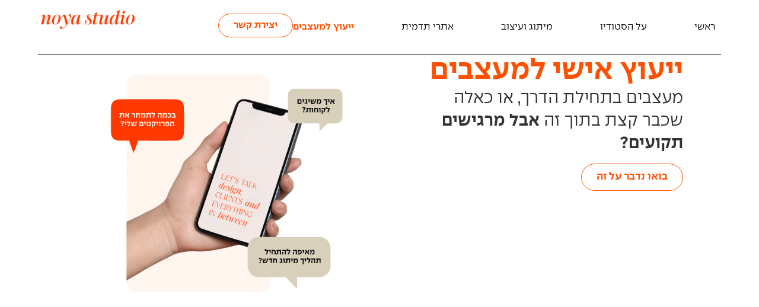

--- FILE ---
content_type: text/html; charset=UTF-8
request_url: https://noyajackson.co.il/consultation/
body_size: 21043
content:
<!doctype html>
<html dir="rtl" lang="he-IL">
<head>
	<meta charset="UTF-8">
		<meta name="viewport" content="width=device-width, initial-scale=1">
	<link rel="profile" href="https://gmpg.org/xfn/11">
	<meta name='robots' content='index, follow, max-image-preview:large, max-snippet:-1, max-video-preview:-1' />

	<!-- This site is optimized with the Yoast SEO plugin v26.8 - https://yoast.com/product/yoast-seo-wordpress/ -->
	<title>שיחת ייעוץ - Noya Jackson</title>
	<meta name="description" content="נויה ג&#039;קסון עיצוב גרפי, מיתוג ובניית אתרים לעסקים" />
	<link rel="canonical" href="https://noyajackson.co.il/consultation/" />
	<meta property="og:locale" content="he_IL" />
	<meta property="og:type" content="article" />
	<meta property="og:title" content="שיחת ייעוץ - Noya Jackson" />
	<meta property="og:description" content="נויה ג&#039;קסון עיצוב גרפי, מיתוג ובניית אתרים לעסקים" />
	<meta property="og:url" content="https://noyajackson.co.il/consultation/" />
	<meta property="og:site_name" content="Noya Jackson" />
	<meta property="article:modified_time" content="2025-08-18T12:17:28+00:00" />
	<meta property="og:image" content="https://noyajackson.co.il/wp-content/uploads/2025/05/2222-1.png" />
	<meta property="og:image:width" content="1143" />
	<meta property="og:image:height" content="1131" />
	<meta property="og:image:type" content="image/png" />
	<meta name="twitter:card" content="summary_large_image" />
	<meta name="twitter:label1" content="זמן קריאה מוערך" />
	<meta name="twitter:data1" content="2 דקות" />
	<script type="application/ld+json" class="yoast-schema-graph">{"@context":"https://schema.org","@graph":[{"@type":"WebPage","@id":"https://noyajackson.co.il/consultation/","url":"https://noyajackson.co.il/consultation/","name":"שיחת ייעוץ - Noya Jackson","isPartOf":{"@id":"https://noyajackson.co.il/#website"},"primaryImageOfPage":{"@id":"https://noyajackson.co.il/consultation/#primaryimage"},"image":{"@id":"https://noyajackson.co.il/consultation/#primaryimage"},"thumbnailUrl":"https://noyajackson.co.il/wp-content/uploads/2025/05/2222-1.png","datePublished":"2023-08-28T15:21:37+00:00","dateModified":"2025-08-18T12:17:28+00:00","description":"נויה ג'קסון עיצוב גרפי, מיתוג ובניית אתרים לעסקים","breadcrumb":{"@id":"https://noyajackson.co.il/consultation/#breadcrumb"},"inLanguage":"he-IL","potentialAction":[{"@type":"ReadAction","target":["https://noyajackson.co.il/consultation/"]}]},{"@type":"ImageObject","inLanguage":"he-IL","@id":"https://noyajackson.co.il/consultation/#primaryimage","url":"https://noyajackson.co.il/wp-content/uploads/2025/05/2222-1.png","contentUrl":"https://noyajackson.co.il/wp-content/uploads/2025/05/2222-1.png","width":1143,"height":1131},{"@type":"BreadcrumbList","@id":"https://noyajackson.co.il/consultation/#breadcrumb","itemListElement":[{"@type":"ListItem","position":1,"name":"דף הבית","item":"https://noyajackson.co.il/"},{"@type":"ListItem","position":2,"name":"שיחת ייעוץ"}]},{"@type":"WebSite","@id":"https://noyajackson.co.il/#website","url":"https://noyajackson.co.il/","name":"Noya Jackson","description":"עיצוב גרפי, בניית אתרים ומיתוג עסקי","publisher":{"@id":"https://noyajackson.co.il/#organization"},"potentialAction":[{"@type":"SearchAction","target":{"@type":"EntryPoint","urlTemplate":"https://noyajackson.co.il/?s={search_term_string}"},"query-input":{"@type":"PropertyValueSpecification","valueRequired":true,"valueName":"search_term_string"}}],"inLanguage":"he-IL"},{"@type":"Organization","@id":"https://noyajackson.co.il/#organization","name":"Noya Jackson","url":"https://noyajackson.co.il/","logo":{"@type":"ImageObject","inLanguage":"he-IL","@id":"https://noyajackson.co.il/#/schema/logo/image/","url":"https://noyajackson.co.il/wp-content/uploads/2022/08/orange-logo.png","contentUrl":"https://noyajackson.co.il/wp-content/uploads/2022/08/orange-logo.png","width":1622,"height":388,"caption":"Noya Jackson"},"image":{"@id":"https://noyajackson.co.il/#/schema/logo/image/"}}]}</script>
	<!-- / Yoast SEO plugin. -->


<style id='wp-img-auto-sizes-contain-inline-css'>
img:is([sizes=auto i],[sizes^="auto," i]){contain-intrinsic-size:3000px 1500px}
/*# sourceURL=wp-img-auto-sizes-contain-inline-css */
</style>
<link rel='stylesheet' id='hello-elementor-theme-style-css' href='https://noyajackson.co.il/wp-content/themes/hello-elementor/theme.min.css?ver=2.6.1' media='all' />
<link rel='stylesheet' id='jet-menu-hello-css' href='https://noyajackson.co.il/wp-content/plugins/jet-menu/integration/themes/hello-elementor/assets/css/style.css?ver=2.4.12' media='all' />
<style id='wp-emoji-styles-inline-css'>

	img.wp-smiley, img.emoji {
		display: inline !important;
		border: none !important;
		box-shadow: none !important;
		height: 1em !important;
		width: 1em !important;
		margin: 0 0.07em !important;
		vertical-align: -0.1em !important;
		background: none !important;
		padding: 0 !important;
	}
/*# sourceURL=wp-emoji-styles-inline-css */
</style>
<style id='classic-theme-styles-inline-css'>
/*! This file is auto-generated */
.wp-block-button__link{color:#fff;background-color:#32373c;border-radius:9999px;box-shadow:none;text-decoration:none;padding:calc(.667em + 2px) calc(1.333em + 2px);font-size:1.125em}.wp-block-file__button{background:#32373c;color:#fff;text-decoration:none}
/*# sourceURL=/wp-includes/css/classic-themes.min.css */
</style>
<link rel='stylesheet' id='jet-engine-frontend-css' href='https://noyajackson.co.il/wp-content/plugins/jet-engine/assets/css/frontend.css?ver=3.7.2' media='all' />
<style id='global-styles-inline-css'>
:root{--wp--preset--aspect-ratio--square: 1;--wp--preset--aspect-ratio--4-3: 4/3;--wp--preset--aspect-ratio--3-4: 3/4;--wp--preset--aspect-ratio--3-2: 3/2;--wp--preset--aspect-ratio--2-3: 2/3;--wp--preset--aspect-ratio--16-9: 16/9;--wp--preset--aspect-ratio--9-16: 9/16;--wp--preset--color--black: #000000;--wp--preset--color--cyan-bluish-gray: #abb8c3;--wp--preset--color--white: #ffffff;--wp--preset--color--pale-pink: #f78da7;--wp--preset--color--vivid-red: #cf2e2e;--wp--preset--color--luminous-vivid-orange: #ff6900;--wp--preset--color--luminous-vivid-amber: #fcb900;--wp--preset--color--light-green-cyan: #7bdcb5;--wp--preset--color--vivid-green-cyan: #00d084;--wp--preset--color--pale-cyan-blue: #8ed1fc;--wp--preset--color--vivid-cyan-blue: #0693e3;--wp--preset--color--vivid-purple: #9b51e0;--wp--preset--gradient--vivid-cyan-blue-to-vivid-purple: linear-gradient(135deg,rgb(6,147,227) 0%,rgb(155,81,224) 100%);--wp--preset--gradient--light-green-cyan-to-vivid-green-cyan: linear-gradient(135deg,rgb(122,220,180) 0%,rgb(0,208,130) 100%);--wp--preset--gradient--luminous-vivid-amber-to-luminous-vivid-orange: linear-gradient(135deg,rgb(252,185,0) 0%,rgb(255,105,0) 100%);--wp--preset--gradient--luminous-vivid-orange-to-vivid-red: linear-gradient(135deg,rgb(255,105,0) 0%,rgb(207,46,46) 100%);--wp--preset--gradient--very-light-gray-to-cyan-bluish-gray: linear-gradient(135deg,rgb(238,238,238) 0%,rgb(169,184,195) 100%);--wp--preset--gradient--cool-to-warm-spectrum: linear-gradient(135deg,rgb(74,234,220) 0%,rgb(151,120,209) 20%,rgb(207,42,186) 40%,rgb(238,44,130) 60%,rgb(251,105,98) 80%,rgb(254,248,76) 100%);--wp--preset--gradient--blush-light-purple: linear-gradient(135deg,rgb(255,206,236) 0%,rgb(152,150,240) 100%);--wp--preset--gradient--blush-bordeaux: linear-gradient(135deg,rgb(254,205,165) 0%,rgb(254,45,45) 50%,rgb(107,0,62) 100%);--wp--preset--gradient--luminous-dusk: linear-gradient(135deg,rgb(255,203,112) 0%,rgb(199,81,192) 50%,rgb(65,88,208) 100%);--wp--preset--gradient--pale-ocean: linear-gradient(135deg,rgb(255,245,203) 0%,rgb(182,227,212) 50%,rgb(51,167,181) 100%);--wp--preset--gradient--electric-grass: linear-gradient(135deg,rgb(202,248,128) 0%,rgb(113,206,126) 100%);--wp--preset--gradient--midnight: linear-gradient(135deg,rgb(2,3,129) 0%,rgb(40,116,252) 100%);--wp--preset--font-size--small: 13px;--wp--preset--font-size--medium: 20px;--wp--preset--font-size--large: 36px;--wp--preset--font-size--x-large: 42px;--wp--preset--spacing--20: 0.44rem;--wp--preset--spacing--30: 0.67rem;--wp--preset--spacing--40: 1rem;--wp--preset--spacing--50: 1.5rem;--wp--preset--spacing--60: 2.25rem;--wp--preset--spacing--70: 3.38rem;--wp--preset--spacing--80: 5.06rem;--wp--preset--shadow--natural: 6px 6px 9px rgba(0, 0, 0, 0.2);--wp--preset--shadow--deep: 12px 12px 50px rgba(0, 0, 0, 0.4);--wp--preset--shadow--sharp: 6px 6px 0px rgba(0, 0, 0, 0.2);--wp--preset--shadow--outlined: 6px 6px 0px -3px rgb(255, 255, 255), 6px 6px rgb(0, 0, 0);--wp--preset--shadow--crisp: 6px 6px 0px rgb(0, 0, 0);}:where(.is-layout-flex){gap: 0.5em;}:where(.is-layout-grid){gap: 0.5em;}body .is-layout-flex{display: flex;}.is-layout-flex{flex-wrap: wrap;align-items: center;}.is-layout-flex > :is(*, div){margin: 0;}body .is-layout-grid{display: grid;}.is-layout-grid > :is(*, div){margin: 0;}:where(.wp-block-columns.is-layout-flex){gap: 2em;}:where(.wp-block-columns.is-layout-grid){gap: 2em;}:where(.wp-block-post-template.is-layout-flex){gap: 1.25em;}:where(.wp-block-post-template.is-layout-grid){gap: 1.25em;}.has-black-color{color: var(--wp--preset--color--black) !important;}.has-cyan-bluish-gray-color{color: var(--wp--preset--color--cyan-bluish-gray) !important;}.has-white-color{color: var(--wp--preset--color--white) !important;}.has-pale-pink-color{color: var(--wp--preset--color--pale-pink) !important;}.has-vivid-red-color{color: var(--wp--preset--color--vivid-red) !important;}.has-luminous-vivid-orange-color{color: var(--wp--preset--color--luminous-vivid-orange) !important;}.has-luminous-vivid-amber-color{color: var(--wp--preset--color--luminous-vivid-amber) !important;}.has-light-green-cyan-color{color: var(--wp--preset--color--light-green-cyan) !important;}.has-vivid-green-cyan-color{color: var(--wp--preset--color--vivid-green-cyan) !important;}.has-pale-cyan-blue-color{color: var(--wp--preset--color--pale-cyan-blue) !important;}.has-vivid-cyan-blue-color{color: var(--wp--preset--color--vivid-cyan-blue) !important;}.has-vivid-purple-color{color: var(--wp--preset--color--vivid-purple) !important;}.has-black-background-color{background-color: var(--wp--preset--color--black) !important;}.has-cyan-bluish-gray-background-color{background-color: var(--wp--preset--color--cyan-bluish-gray) !important;}.has-white-background-color{background-color: var(--wp--preset--color--white) !important;}.has-pale-pink-background-color{background-color: var(--wp--preset--color--pale-pink) !important;}.has-vivid-red-background-color{background-color: var(--wp--preset--color--vivid-red) !important;}.has-luminous-vivid-orange-background-color{background-color: var(--wp--preset--color--luminous-vivid-orange) !important;}.has-luminous-vivid-amber-background-color{background-color: var(--wp--preset--color--luminous-vivid-amber) !important;}.has-light-green-cyan-background-color{background-color: var(--wp--preset--color--light-green-cyan) !important;}.has-vivid-green-cyan-background-color{background-color: var(--wp--preset--color--vivid-green-cyan) !important;}.has-pale-cyan-blue-background-color{background-color: var(--wp--preset--color--pale-cyan-blue) !important;}.has-vivid-cyan-blue-background-color{background-color: var(--wp--preset--color--vivid-cyan-blue) !important;}.has-vivid-purple-background-color{background-color: var(--wp--preset--color--vivid-purple) !important;}.has-black-border-color{border-color: var(--wp--preset--color--black) !important;}.has-cyan-bluish-gray-border-color{border-color: var(--wp--preset--color--cyan-bluish-gray) !important;}.has-white-border-color{border-color: var(--wp--preset--color--white) !important;}.has-pale-pink-border-color{border-color: var(--wp--preset--color--pale-pink) !important;}.has-vivid-red-border-color{border-color: var(--wp--preset--color--vivid-red) !important;}.has-luminous-vivid-orange-border-color{border-color: var(--wp--preset--color--luminous-vivid-orange) !important;}.has-luminous-vivid-amber-border-color{border-color: var(--wp--preset--color--luminous-vivid-amber) !important;}.has-light-green-cyan-border-color{border-color: var(--wp--preset--color--light-green-cyan) !important;}.has-vivid-green-cyan-border-color{border-color: var(--wp--preset--color--vivid-green-cyan) !important;}.has-pale-cyan-blue-border-color{border-color: var(--wp--preset--color--pale-cyan-blue) !important;}.has-vivid-cyan-blue-border-color{border-color: var(--wp--preset--color--vivid-cyan-blue) !important;}.has-vivid-purple-border-color{border-color: var(--wp--preset--color--vivid-purple) !important;}.has-vivid-cyan-blue-to-vivid-purple-gradient-background{background: var(--wp--preset--gradient--vivid-cyan-blue-to-vivid-purple) !important;}.has-light-green-cyan-to-vivid-green-cyan-gradient-background{background: var(--wp--preset--gradient--light-green-cyan-to-vivid-green-cyan) !important;}.has-luminous-vivid-amber-to-luminous-vivid-orange-gradient-background{background: var(--wp--preset--gradient--luminous-vivid-amber-to-luminous-vivid-orange) !important;}.has-luminous-vivid-orange-to-vivid-red-gradient-background{background: var(--wp--preset--gradient--luminous-vivid-orange-to-vivid-red) !important;}.has-very-light-gray-to-cyan-bluish-gray-gradient-background{background: var(--wp--preset--gradient--very-light-gray-to-cyan-bluish-gray) !important;}.has-cool-to-warm-spectrum-gradient-background{background: var(--wp--preset--gradient--cool-to-warm-spectrum) !important;}.has-blush-light-purple-gradient-background{background: var(--wp--preset--gradient--blush-light-purple) !important;}.has-blush-bordeaux-gradient-background{background: var(--wp--preset--gradient--blush-bordeaux) !important;}.has-luminous-dusk-gradient-background{background: var(--wp--preset--gradient--luminous-dusk) !important;}.has-pale-ocean-gradient-background{background: var(--wp--preset--gradient--pale-ocean) !important;}.has-electric-grass-gradient-background{background: var(--wp--preset--gradient--electric-grass) !important;}.has-midnight-gradient-background{background: var(--wp--preset--gradient--midnight) !important;}.has-small-font-size{font-size: var(--wp--preset--font-size--small) !important;}.has-medium-font-size{font-size: var(--wp--preset--font-size--medium) !important;}.has-large-font-size{font-size: var(--wp--preset--font-size--large) !important;}.has-x-large-font-size{font-size: var(--wp--preset--font-size--x-large) !important;}
:where(.wp-block-post-template.is-layout-flex){gap: 1.25em;}:where(.wp-block-post-template.is-layout-grid){gap: 1.25em;}
:where(.wp-block-term-template.is-layout-flex){gap: 1.25em;}:where(.wp-block-term-template.is-layout-grid){gap: 1.25em;}
:where(.wp-block-columns.is-layout-flex){gap: 2em;}:where(.wp-block-columns.is-layout-grid){gap: 2em;}
:root :where(.wp-block-pullquote){font-size: 1.5em;line-height: 1.6;}
/*# sourceURL=global-styles-inline-css */
</style>
<link rel='stylesheet' id='hello-elementor-child-style-css' href='https://noyajackson.co.il/wp-content/themes/hello-theme-child-master/style.css?ver=1.0.0' media='all' />
<link rel='stylesheet' id='hello-elementor-css' href='https://noyajackson.co.il/wp-content/themes/hello-elementor/style.min.css?ver=2.6.1' media='all' />
<link rel='stylesheet' id='elementor-frontend-css' href='https://noyajackson.co.il/wp-content/plugins/elementor/assets/css/frontend.min.css?ver=3.34.2' media='all' />
<link rel='stylesheet' id='elementor-post-4-css' href='https://noyajackson.co.il/wp-content/uploads/elementor/css/post-4.css?ver=1768955736' media='all' />
<link rel='stylesheet' id='jet-menu-public-styles-css' href='https://noyajackson.co.il/wp-content/plugins/jet-menu/assets/public/css/public.css?ver=2.4.12' media='all' />
<link rel='stylesheet' id='widget-nav-menu-css' href='https://noyajackson.co.il/wp-content/plugins/elementor-pro/assets/css/widget-nav-menu-rtl.min.css?ver=3.34.0' media='all' />
<link rel='stylesheet' id='widget-image-css' href='https://noyajackson.co.il/wp-content/plugins/elementor/assets/css/widget-image-rtl.min.css?ver=3.34.2' media='all' />
<link rel='stylesheet' id='e-sticky-css' href='https://noyajackson.co.il/wp-content/plugins/elementor-pro/assets/css/modules/sticky.min.css?ver=3.34.0' media='all' />
<link rel='stylesheet' id='elementor-icons-css' href='https://noyajackson.co.il/wp-content/plugins/elementor/assets/lib/eicons/css/elementor-icons.min.css?ver=5.46.0' media='all' />
<link rel='stylesheet' id='widget-heading-css' href='https://noyajackson.co.il/wp-content/plugins/elementor/assets/css/widget-heading-rtl.min.css?ver=3.34.2' media='all' />
<link rel='stylesheet' id='widget-image-box-css' href='https://noyajackson.co.il/wp-content/plugins/elementor/assets/css/widget-image-box-rtl.min.css?ver=3.34.2' media='all' />
<link rel='stylesheet' id='widget-form-css' href='https://noyajackson.co.il/wp-content/plugins/elementor-pro/assets/css/widget-form-rtl.min.css?ver=3.34.0' media='all' />
<link rel='stylesheet' id='elementor-post-1899-css' href='https://noyajackson.co.il/wp-content/uploads/elementor/css/post-1899.css?ver=1768983028' media='all' />
<link rel='stylesheet' id='elementor-post-211-css' href='https://noyajackson.co.il/wp-content/uploads/elementor/css/post-211.css?ver=1768955736' media='all' />
<link rel='stylesheet' id='elementor-post-238-css' href='https://noyajackson.co.il/wp-content/uploads/elementor/css/post-238.css?ver=1768955736' media='all' />
<link rel='stylesheet' id='elementor-gf-local-poppins-css' href='https://noyajackson.co.il/wp-content/uploads/elementor/google-fonts/css/poppins.css?ver=1742257507' media='all' />
<link rel='stylesheet' id='elementor-icons-shared-0-css' href='https://noyajackson.co.il/wp-content/plugins/elementor/assets/lib/font-awesome/css/fontawesome.min.css?ver=5.15.3' media='all' />
<link rel='stylesheet' id='elementor-icons-fa-solid-css' href='https://noyajackson.co.il/wp-content/plugins/elementor/assets/lib/font-awesome/css/solid.min.css?ver=5.15.3' media='all' />
<script src="https://noyajackson.co.il/wp-includes/js/jquery/jquery.min.js?ver=3.7.1" id="jquery-core-js"></script>
<script src="https://noyajackson.co.il/wp-includes/js/jquery/jquery-migrate.min.js?ver=3.4.1" id="jquery-migrate-js"></script>
<meta name="generator" content="Elementor 3.34.2; features: additional_custom_breakpoints; settings: css_print_method-external, google_font-enabled, font_display-auto">
			<style>
				.e-con.e-parent:nth-of-type(n+4):not(.e-lazyloaded):not(.e-no-lazyload),
				.e-con.e-parent:nth-of-type(n+4):not(.e-lazyloaded):not(.e-no-lazyload) * {
					background-image: none !important;
				}
				@media screen and (max-height: 1024px) {
					.e-con.e-parent:nth-of-type(n+3):not(.e-lazyloaded):not(.e-no-lazyload),
					.e-con.e-parent:nth-of-type(n+3):not(.e-lazyloaded):not(.e-no-lazyload) * {
						background-image: none !important;
					}
				}
				@media screen and (max-height: 640px) {
					.e-con.e-parent:nth-of-type(n+2):not(.e-lazyloaded):not(.e-no-lazyload),
					.e-con.e-parent:nth-of-type(n+2):not(.e-lazyloaded):not(.e-no-lazyload) * {
						background-image: none !important;
					}
				}
			</style>
						<meta name="theme-color" content="#FFFFFF">
			<link rel="icon" href="https://noyajackson.co.il/wp-content/uploads/2022/08/orange-icon-150x150.png" sizes="32x32" />
<link rel="icon" href="https://noyajackson.co.il/wp-content/uploads/2022/08/orange-icon-300x300.png" sizes="192x192" />
<link rel="apple-touch-icon" href="https://noyajackson.co.il/wp-content/uploads/2022/08/orange-icon-300x300.png" />
<meta name="msapplication-TileImage" content="https://noyajackson.co.il/wp-content/uploads/2022/08/orange-icon-300x300.png" />
		<style id="wp-custom-css">
			.elementor-form input[type="tel"] {
direction: rtl;
}

/* Elegant Fade In-Out - Hide all elements until they Visible in the Viewport */
.elementor-widget:not(.disable-fade-in) {
    opacity: 0;
    -webkit-transition-property: opacity,-webkit-transform;
    transition-property: opacity,-webkit-transform;
    transition-property: opacity,transform;
    transition-property: opacity,transform,-webkit-transform;
    -webkit-transform: translate3d(0,34px,0);
            transform: translate3d(0,34px,0);
    -webkit-transition-timing-function: cubic-bezier(0.25,0.1,0.25,1);
            transition-timing-function: cubic-bezier(0.25,0.1,0.25,1);
    -webkit-transition-duration: .5s;
            transition-duration: .5s;
}
/* Elegant Fade In-Out - Show */
.elementor-widget.show,
.e-preview--show-hidden-elements .elementor-widget,
.elementor-editor-active .elementor-widget{
    opacity: 1;
    -webkit-transform: none;
    -ms-transform: none;
    transform: none;
}
		</style>
		</head>
<body class="rtl wp-singular page-template-default page page-id-1899 wp-custom-logo wp-theme-hello-elementor wp-child-theme-hello-theme-child-master jet-mega-menu-location elementor-default elementor-kit-4 elementor-page elementor-page-1899">

<!-- Accessibility -->
<script>
window.args = {
	sitekey   : '778a28305a4fc05e69270134fadb55e4',
	position  : 'left',
	language  : 'HE',
	container : '',
	icon : '',
	access : 'https://vee-crm.com',
	styles : {
		primary_color: '#FF5000',
		secondary_color: '#FF5000',
		background_color: '#FDF5F0',
		primary_text_color: '#000000',
		headers_text_color: '#000000',
		primary_font_size: 14,
		slider_left_color:  '#D7D0BD',
		slider_right_color:  '#FDF5F0',
		icon_vertical_position: 'bottom',
		icon_offset_top: 100,
		icon_offset_bottom: 30,
		highlight_focus_color: '#D7D0BD',
		toggler_icon_color: '#FFFFFF',
	},
	links : {
		acc_policy: 'https://noyajackson.co.il/%d7%94%d7%a6%d7%94%d7%a8%d7%aa-%d7%a0%d7%92%d7%99%d7%a9%d7%95%d7%aa/',
		additional_link: 'https://vee.co.il/pricing/'
	},
	options : {
		open: false,
		aaa: false,
		hide_tablet: false,
		hide_mobile: false,
		button_size_tablet: 44,
		button_size_mobile: 34,
		position_tablet: 'left',
		position_mobile: 'left',
		icon_vertical_position_tablet: 'bottom',
		icon_vertical_position_mobile: 'bottom',
		icon_offset_top_tablet: 100,
		icon_offset_bottom_tablet: 0,
		icon_offset_top_mobile: 100,
		icon_offset_bottom_mobile: 15,
		keyboard_shortcut: true,
		hide_purchase_link: false,
		display_checkmark_icon: false,
		active_toggler_color: '#118f38'
	},
	exclude : []
};

(function(doc, head, body){
	var embed = doc.createElement('script');
	embed.src = window.args['access'] + '/js/';
	embed.defer = true;
	embed.crossOrigin = 'anonymous';
	embed.setAttribute('data-cfasync', true );
	body? body.appendChild(embed) : head.appendChild(embed);
})(document, document.head, document.body);
</script>

<a class="skip-link screen-reader-text" href="#content">
	דלג לתוכן</a>

		<header data-elementor-type="header" data-elementor-id="211" class="elementor elementor-211 elementor-location-header" data-elementor-post-type="elementor_library">
			<div class="elementor-element elementor-element-a4bed11 e-flex e-con-boxed e-con e-parent" data-id="a4bed11" data-element_type="container" data-settings="{&quot;background_background&quot;:&quot;gradient&quot;,&quot;sticky&quot;:&quot;top&quot;,&quot;sticky_on&quot;:[&quot;desktop&quot;,&quot;tablet&quot;,&quot;mobile&quot;],&quot;sticky_offset&quot;:0,&quot;sticky_effects_offset&quot;:0,&quot;sticky_anchor_link_offset&quot;:0}">
					<div class="e-con-inner">
		<div class="elementor-element elementor-element-b72698c e-con-full e-flex e-con e-child" data-id="b72698c" data-element_type="container">
		<div class="elementor-element elementor-element-f72ac22 e-con-full e-flex e-con e-child" data-id="f72ac22" data-element_type="container">
				<div class="elementor-element elementor-element-5fb1329 elementor-nav-menu__align-start elementor-nav-menu--stretch disable-fade-in elementor-hidden-tablet elementor-hidden-mobile elementor-nav-menu--dropdown-tablet elementor-nav-menu__text-align-aside elementor-nav-menu--toggle elementor-nav-menu--burger elementor-widget elementor-widget-nav-menu" data-id="5fb1329" data-element_type="widget" data-settings="{&quot;full_width&quot;:&quot;stretch&quot;,&quot;layout&quot;:&quot;horizontal&quot;,&quot;submenu_icon&quot;:{&quot;value&quot;:&quot;&lt;i class=\&quot;fas fa-caret-down\&quot; aria-hidden=\&quot;true\&quot;&gt;&lt;\/i&gt;&quot;,&quot;library&quot;:&quot;fa-solid&quot;},&quot;toggle&quot;:&quot;burger&quot;}" data-widget_type="nav-menu.default">
				<div class="elementor-widget-container">
								<nav aria-label="תפריט" class="elementor-nav-menu--main elementor-nav-menu__container elementor-nav-menu--layout-horizontal e--pointer-none">
				<ul id="menu-1-5fb1329" class="elementor-nav-menu"><li class="menu-item menu-item-type-post_type menu-item-object-page menu-item-home menu-item-5484"><a href="https://noyajackson.co.il/" class="elementor-item">ראשי</a></li>
<li class="menu-item menu-item-type-post_type menu-item-object-page menu-item-936"><a href="https://noyajackson.co.il/about/" class="elementor-item">על הסטודיו</a></li>
<li class="menu-item menu-item-type-post_type menu-item-object-page menu-item-5366"><a href="https://noyajackson.co.il/branding/" class="elementor-item">מיתוג ועיצוב</a></li>
<li class="menu-item menu-item-type-post_type menu-item-object-page menu-item-5358"><a href="https://noyajackson.co.il/webdesign/" class="elementor-item">אתרי תדמית</a></li>
<li class="menu-item menu-item-type-post_type menu-item-object-page current-menu-item page_item page-item-1899 current_page_item menu-item-5928"><a href="https://noyajackson.co.il/consultation/" aria-current="page" class="elementor-item elementor-item-active">ייעוץ למעצבים</a></li>
</ul>			</nav>
					<div class="elementor-menu-toggle" role="button" tabindex="0" aria-label="כפתור פתיחת תפריט" aria-expanded="false">
			<i aria-hidden="true" role="presentation" class="elementor-menu-toggle__icon--open eicon-menu-bar"></i><i aria-hidden="true" role="presentation" class="elementor-menu-toggle__icon--close eicon-close"></i>		</div>
					<nav class="elementor-nav-menu--dropdown elementor-nav-menu__container" aria-hidden="true">
				<ul id="menu-2-5fb1329" class="elementor-nav-menu"><li class="menu-item menu-item-type-post_type menu-item-object-page menu-item-home menu-item-5484"><a href="https://noyajackson.co.il/" class="elementor-item" tabindex="-1">ראשי</a></li>
<li class="menu-item menu-item-type-post_type menu-item-object-page menu-item-936"><a href="https://noyajackson.co.il/about/" class="elementor-item" tabindex="-1">על הסטודיו</a></li>
<li class="menu-item menu-item-type-post_type menu-item-object-page menu-item-5366"><a href="https://noyajackson.co.il/branding/" class="elementor-item" tabindex="-1">מיתוג ועיצוב</a></li>
<li class="menu-item menu-item-type-post_type menu-item-object-page menu-item-5358"><a href="https://noyajackson.co.il/webdesign/" class="elementor-item" tabindex="-1">אתרי תדמית</a></li>
<li class="menu-item menu-item-type-post_type menu-item-object-page current-menu-item page_item page-item-1899 current_page_item menu-item-5928"><a href="https://noyajackson.co.il/consultation/" aria-current="page" class="elementor-item elementor-item-active" tabindex="-1">ייעוץ למעצבים</a></li>
</ul>			</nav>
						</div>
				</div>
				<div class="elementor-element elementor-element-fb20ace disable-fade-in elementor-hidden-desktop elementor-widget elementor-widget-jet-mobile-menu" data-id="fb20ace" data-element_type="widget" data-widget_type="jet-mobile-menu.default">
				<div class="elementor-widget-container">
					<div  id="jet-mobile-menu-697089f5009bb" class="jet-mobile-menu jet-mobile-menu--location-elementor" data-menu-id="16" data-menu-options="{&quot;menuUniqId&quot;:&quot;697089f5009bb&quot;,&quot;menuId&quot;:&quot;16&quot;,&quot;mobileMenuId&quot;:&quot;9&quot;,&quot;location&quot;:&quot;elementor&quot;,&quot;menuLocation&quot;:false,&quot;menuLayout&quot;:&quot;slide-out&quot;,&quot;togglePosition&quot;:&quot;default&quot;,&quot;menuPosition&quot;:&quot;right&quot;,&quot;headerTemplate&quot;:&quot;&quot;,&quot;beforeTemplate&quot;:&quot;&quot;,&quot;afterTemplate&quot;:&quot;5259&quot;,&quot;useBreadcrumb&quot;:true,&quot;breadcrumbPath&quot;:&quot;full&quot;,&quot;toggleText&quot;:&quot;&quot;,&quot;toggleLoader&quot;:true,&quot;backText&quot;:&quot;&quot;,&quot;itemIconVisible&quot;:true,&quot;itemBadgeVisible&quot;:true,&quot;itemDescVisible&quot;:false,&quot;loaderColor&quot;:&quot;#3a3a3a&quot;,&quot;subTrigger&quot;:&quot;item&quot;,&quot;subOpenLayout&quot;:&quot;slide-in&quot;,&quot;closeAfterNavigate&quot;:true,&quot;fillSvgIcon&quot;:true,&quot;megaAjaxLoad&quot;:false}">
			<mobile-menu></mobile-menu><div class="jet-mobile-menu__refs"><div ref="toggleClosedIcon"><i class="fas fa-bars"></i></div><div ref="toggleOpenedIcon"><i class="fas fa-times"></i></div><div ref="closeIcon"><i class="fas fa-times"></i></div><div ref="backIcon"><i class="fas fa-angle-left"></i></div><div ref="dropdownIcon"><i class="fas fa-angle-right"></i></div><div ref="dropdownOpenedIcon"><i class="fas fa-angle-down"></i></div><div ref="breadcrumbIcon"><i class="fas fa-angle-right"></i></div></div></div><script id="jetMenuMobileWidgetRenderData697089f5009bb" type="application/json">
            {"items":{"item-5251":{"id":"item-5251","name":"Home","attrTitle":false,"description":"","url":"https:\/\/noyajackson.co.il\/","target":false,"xfn":false,"itemParent":false,"itemId":5251,"megaTemplateId":false,"megaContent":false,"megaContentType":"default","open":false,"badgeContent":false,"itemIcon":"","hideItemText":false,"classes":[""],"signature":""},"item-5254":{"id":"item-5254","name":"\u05de\u05d9\u05ea\u05d5\u05d2 \u05d5\u05e2\u05d9\u05e6\u05d5\u05d1","attrTitle":false,"description":"","url":"https:\/\/noyajackson.co.il\/branding\/","target":false,"xfn":false,"itemParent":false,"itemId":5254,"megaTemplateId":false,"megaContent":false,"megaContentType":"default","open":false,"badgeContent":false,"itemIcon":"","hideItemText":false,"classes":[""],"signature":""},"item-5252":{"id":"item-5252","name":"\u05d0\u05ea\u05e8\u05d9 \u05ea\u05d3\u05de\u05d9\u05ea","attrTitle":false,"description":"","url":"https:\/\/noyajackson.co.il\/webdesign\/","target":false,"xfn":false,"itemParent":false,"itemId":5252,"megaTemplateId":false,"megaContent":false,"megaContentType":"default","open":false,"badgeContent":false,"itemIcon":"","hideItemText":false,"classes":[""],"signature":""},"item-5255":{"id":"item-5255","name":"\u05e2\u05dc \u05d4\u05e1\u05d8\u05d5\u05d3\u05d9\u05d5","attrTitle":false,"description":"","url":"https:\/\/noyajackson.co.il\/about\/","target":false,"xfn":false,"itemParent":false,"itemId":5255,"megaTemplateId":false,"megaContent":false,"megaContentType":"default","open":false,"badgeContent":false,"itemIcon":"","hideItemText":false,"classes":[""],"signature":""},"item-5929":{"id":"item-5929","name":"\u05d9\u05d9\u05e2\u05d5\u05e5 \u05dc\u05de\u05e2\u05e6\u05d1\u05d9\u05dd","attrTitle":false,"description":"","url":"https:\/\/noyajackson.co.il\/consultation\/","target":false,"xfn":false,"itemParent":false,"itemId":5929,"megaTemplateId":false,"megaContent":false,"megaContentType":"default","open":false,"badgeContent":false,"itemIcon":"","hideItemText":false,"classes":[""],"signature":""},"item-5253":{"id":"item-5253","name":"\u05d9\u05e6\u05d9\u05e8\u05ea \u05e7\u05e9\u05e8","attrTitle":false,"description":"","url":"https:\/\/noyajackson.co.il\/contact\/","target":false,"xfn":false,"itemParent":false,"itemId":5253,"megaTemplateId":false,"megaContent":false,"megaContentType":"default","open":false,"badgeContent":false,"itemIcon":"","hideItemText":false,"classes":[""],"signature":""}},"afterTemplateData":{"content":"<style>.elementor-5259 .elementor-element.elementor-element-44d301a{--display:flex;--flex-direction:row;--container-widget-width:initial;--container-widget-height:100%;--container-widget-flex-grow:1;--container-widget-align-self:stretch;--flex-wrap-mobile:wrap;}.elementor-5259 .elementor-element.elementor-element-58e324f{--grid-template-columns:repeat(0, auto);--icon-size:17px;--grid-column-gap:0px;--grid-row-gap:0px;}.elementor-5259 .elementor-element.elementor-element-58e324f .elementor-widget-container{text-align:left;}.elementor-5259 .elementor-element.elementor-element-58e324f .elementor-social-icon{background-color:var( --e-global-color-f234f70 );}.elementor-5259 .elementor-element.elementor-element-58e324f .elementor-social-icon i{color:var( --e-global-color-794c58e );}.elementor-5259 .elementor-element.elementor-element-58e324f .elementor-social-icon svg{fill:var( --e-global-color-794c58e );}.elementor-5259 .elementor-element.elementor-element-58e324f .elementor-social-icon:hover{background-color:var( --e-global-color-f234f70 );}.elementor-5259 .elementor-element.elementor-element-58e324f .elementor-social-icon:hover i{color:var( --e-global-color-794c58e );}.elementor-5259 .elementor-element.elementor-element-58e324f .elementor-social-icon:hover svg{fill:var( --e-global-color-794c58e );}.elementor-5259 .elementor-element.elementor-element-d433360{font-family:\"\u05e8\u05d0\u05d2 \u05e1\u05e0\u05e1\", Sans-serif;font-weight:normal;color:var( --e-global-color-4326f9a );}.elementor-5259 .elementor-element.elementor-element-d433360 a{color:var( --e-global-color-4326f9a );}@media(max-width:767px){.elementor-5259 .elementor-element.elementor-element-44d301a{--flex-direction:column;--container-widget-width:calc( ( 1 - var( --container-widget-flex-grow ) ) * 100% );--container-widget-height:initial;--container-widget-flex-grow:0;--container-widget-align-self:initial;--flex-wrap-mobile:wrap;--align-items:flex-start;--padding-top:0%;--padding-bottom:0%;--padding-left:0%;--padding-right:6%;}.elementor-5259 .elementor-element.elementor-element-58e324f .elementor-widget-container{text-align:right;}.elementor-5259 .elementor-element.elementor-element-58e324f > .elementor-widget-container{padding:0px 5px 0px 0px;}.elementor-5259 .elementor-element.elementor-element-58e324f{--icon-size:17px;--grid-column-gap:6px;}.elementor-5259 .elementor-element.elementor-element-58e324f .elementor-social-icon{--icon-padding:0.6em;}.elementor-5259 .elementor-element.elementor-element-d433360 > .elementor-widget-container{padding:0% 3% 0% 0%;}.elementor-5259 .elementor-element.elementor-element-d433360{font-size:18px;}}<\/style>\t\t<div data-elementor-type=\"container\" data-elementor-id=\"5259\" class=\"elementor elementor-5259\" data-elementor-post-type=\"elementor_library\">\n\t\t\t\t<div class=\"elementor-element elementor-element-44d301a e-flex e-con-boxed e-con e-parent\" data-id=\"44d301a\" data-element_type=\"container\">\n\t\t\t\t\t<div class=\"e-con-inner\">\n\t\t\t\t<div class=\"elementor-element elementor-element-58e324f e-grid-align-left e-grid-align-mobile-right disable-fade-in elementor-shape-circle elementor-grid-0 elementor-widget elementor-widget-social-icons\" data-id=\"58e324f\" data-element_type=\"widget\" data-widget_type=\"social-icons.default\">\n\t\t\t\t<div class=\"elementor-widget-container\">\n\t\t\t\t\t\t\t<div class=\"elementor-social-icons-wrapper elementor-grid\" role=\"list\">\n\t\t\t\t\t\t\t<span class=\"elementor-grid-item\" role=\"listitem\">\n\t\t\t\t\t<a class=\"elementor-icon elementor-social-icon elementor-social-icon-instagram elementor-animation-shrink elementor-repeater-item-b1eb79f\" href=\"https:\/\/www.instagram.com\/noya.jackson.design\/\" target=\"_blank\">\n\t\t\t\t\t\t<span class=\"elementor-screen-only\">Instagram<\/span>\n\t\t\t\t\t\t<i aria-hidden=\"true\" class=\"fab fa-instagram\"><\/i>\t\t\t\t\t<\/a>\n\t\t\t\t<\/span>\n\t\t\t\t\t\t\t<span class=\"elementor-grid-item\" role=\"listitem\">\n\t\t\t\t\t<a class=\"elementor-icon elementor-social-icon elementor-social-icon-facebook elementor-animation-shrink elementor-repeater-item-0f5dd92\" href=\"https:\/\/www.facebook.com\/noyaajackson\" target=\"_blank\">\n\t\t\t\t\t\t<span class=\"elementor-screen-only\">Facebook<\/span>\n\t\t\t\t\t\t<i aria-hidden=\"true\" class=\"fab fa-facebook\"><\/i>\t\t\t\t\t<\/a>\n\t\t\t\t<\/span>\n\t\t\t\t\t\t\t<span class=\"elementor-grid-item\" role=\"listitem\">\n\t\t\t\t\t<a class=\"elementor-icon elementor-social-icon elementor-social-icon-linkedin elementor-animation-shrink elementor-repeater-item-069c3c4\" href=\"https:\/\/www.linkedin.com\/in\/noya-jackson-2b9225181\/\" target=\"_blank\">\n\t\t\t\t\t\t<span class=\"elementor-screen-only\">Linkedin<\/span>\n\t\t\t\t\t\t<i aria-hidden=\"true\" class=\"fab fa-linkedin\"><\/i>\t\t\t\t\t<\/a>\n\t\t\t\t<\/span>\n\t\t\t\t\t<\/div>\n\t\t\t\t\t\t<\/div>\n\t\t\t\t<\/div>\n\t\t\t\t<div class=\"elementor-element elementor-element-d433360 disable-fade-in elementor-widget elementor-widget-text-editor\" data-id=\"d433360\" data-element_type=\"widget\" data-widget_type=\"text-editor.default\">\n\t\t\t\t<div class=\"elementor-widget-container\">\n\t\t\t\t\t\t\t\t\t<p><a href=\"tel:0502414188\">0502-4141-88<\/a><br \/><a href=\"mailto:noyaja.design@gmail.com\">noyaja.design@gmail.com<\/a><\/p>\t\t\t\t\t\t\t\t<\/div>\n\t\t\t\t<\/div>\n\t\t\t\t\t<\/div>\n\t\t\t\t<\/div>\n\t\t\t\t<\/div>\n\t\t","contentElements":["social-icons"],"styles":[{"handle":"elementor-post-5259","src":"https:\/\/noyajackson.co.il\/wp-content\/uploads\/elementor\/css\/post-5259.css?ver=1747148955","obj":{"handle":"elementor-post-5259","src":"https:\/\/noyajackson.co.il\/wp-content\/uploads\/elementor\/css\/post-5259.css?ver=1747148955","deps":["elementor-frontend"],"ver":null,"args":"all","extra":[],"textdomain":null,"translations_path":null}}],"scripts":[],"afterScripts":[]}}        </script>				</div>
				</div>
				<div class="elementor-element elementor-element-efffe88 disable-fade-in elementor-widget elementor-widget-button" data-id="efffe88" data-element_type="widget" data-widget_type="button.default">
				<div class="elementor-widget-container">
									<div class="elementor-button-wrapper">
					<a class="elementor-button elementor-button-link elementor-size-sm" href="https://noyajackson.co.il/contact/">
						<span class="elementor-button-content-wrapper">
									<span class="elementor-button-text">יצירת קשר</span>
					</span>
					</a>
				</div>
								</div>
				</div>
				</div>
				<div class="elementor-element elementor-element-1dcbcfe elementor-widget__width-initial elementor-widget-mobile__width-initial disable-fade-in elementor-widget elementor-widget-theme-site-logo elementor-widget-image" data-id="1dcbcfe" data-element_type="widget" data-widget_type="theme-site-logo.default">
				<div class="elementor-widget-container">
											<a href="https://noyajackson.co.il">
			<img fetchpriority="high" width="1622" height="388" src="https://noyajackson.co.il/wp-content/uploads/2022/08/orange-logo.png" class="attachment-full size-full wp-image-4161" alt="" srcset="https://noyajackson.co.il/wp-content/uploads/2022/08/orange-logo.png 1622w, https://noyajackson.co.il/wp-content/uploads/2022/08/orange-logo-300x72.png 300w, https://noyajackson.co.il/wp-content/uploads/2022/08/orange-logo-1024x245.png 1024w, https://noyajackson.co.il/wp-content/uploads/2022/08/orange-logo-768x184.png 768w, https://noyajackson.co.il/wp-content/uploads/2022/08/orange-logo-1536x367.png 1536w" sizes="(max-width: 1622px) 100vw, 1622px" />				</a>
											</div>
				</div>
				</div>
					</div>
				</div>
				</header>
		
<main id="content" class="site-main post-1899 page type-page status-publish hentry" role="main">
			<header class="page-header">
			<h1 class="entry-title">שיחת ייעוץ</h1>		</header>
		<div class="page-content">
				<div data-elementor-type="wp-page" data-elementor-id="1899" class="elementor elementor-1899" data-elementor-post-type="page">
				<div class="elementor-element elementor-element-dbf690a e-flex e-con-boxed e-con e-parent" data-id="dbf690a" data-element_type="container">
					<div class="e-con-inner">
		<div class="elementor-element elementor-element-9e849fe e-con-full e-flex e-con e-child" data-id="9e849fe" data-element_type="container">
				<div class="elementor-element elementor-element-0c5e0d9 elementor-widget elementor-widget-heading" data-id="0c5e0d9" data-element_type="widget" data-widget_type="heading.default">
				<div class="elementor-widget-container">
					<h2 class="elementor-heading-title elementor-size-default">ייעוץ אישי למעצבים</h2>				</div>
				</div>
				<div class="elementor-element elementor-element-56ef51f elementor-widget elementor-widget-text-editor" data-id="56ef51f" data-element_type="widget" data-widget_type="text-editor.default">
				<div class="elementor-widget-container">
									<p data-start="149" data-end="272">מעצבים בתחילת הדרך, או כאלה שכבר קצת בתוך זה <strong>אבל מרגישים תקועים?</strong></p>								</div>
				</div>
				<div class="elementor-element elementor-element-6f5ba6a elementor-widget elementor-widget-button" data-id="6f5ba6a" data-element_type="widget" data-widget_type="button.default">
				<div class="elementor-widget-container">
									<div class="elementor-button-wrapper">
					<a class="elementor-button elementor-button-link elementor-size-sm" href="#form">
						<span class="elementor-button-content-wrapper">
									<span class="elementor-button-text">בואו נדבר על זה</span>
					</span>
					</a>
				</div>
								</div>
				</div>
				</div>
		<div class="elementor-element elementor-element-41ae535 e-con-full e-flex e-con e-child" data-id="41ae535" data-element_type="container">
				<div class="elementor-element elementor-element-b7fa535 elementor-widget elementor-widget-image" data-id="b7fa535" data-element_type="widget" data-widget_type="image.default">
				<div class="elementor-widget-container">
															<img decoding="async" width="1143" height="1131" src="https://noyajackson.co.il/wp-content/uploads/2025/05/2222-1.png" class="attachment-full size-full wp-image-5803" alt="" srcset="https://noyajackson.co.il/wp-content/uploads/2025/05/2222-1.png 1143w, https://noyajackson.co.il/wp-content/uploads/2025/05/2222-1-300x297.png 300w, https://noyajackson.co.il/wp-content/uploads/2025/05/2222-1-1024x1013.png 1024w, https://noyajackson.co.il/wp-content/uploads/2025/05/2222-1-768x760.png 768w" sizes="(max-width: 1143px) 100vw, 1143px" />															</div>
				</div>
				</div>
					</div>
				</div>
		<div class="elementor-element elementor-element-857fa24 e-flex e-con-boxed e-con e-parent" data-id="857fa24" data-element_type="container">
					<div class="e-con-inner">
		<div class="elementor-element elementor-element-733ae21 e-con-full e-flex e-con e-child" data-id="733ae21" data-element_type="container" data-settings="{&quot;background_background&quot;:&quot;classic&quot;}">
				<div class="elementor-element elementor-element-68ebdf3 elementor-widget elementor-widget-heading" data-id="68ebdf3" data-element_type="widget" data-widget_type="heading.default">
				<div class="elementor-widget-container">
					<h2 class="elementor-heading-title elementor-size-default">נעים להכיר,</h2>				</div>
				</div>
				<div class="elementor-element elementor-element-bc24c34 elementor-widget elementor-widget-text-editor" data-id="bc24c34" data-element_type="widget" data-widget_type="text-editor.default">
				<div class="elementor-widget-container">
									<p data-start="111" data-end="480">אני נויה, מעצבת ובעלת סטודיו למיתוג ולעיצוב אתרים.<br />(אם אנחנו עדיין לא מכירים, מוזמנים גם <span style="text-decoration: underline;"><strong><a href="https://www.instagram.com/noya.jackson.design/">לאינסטגרם שלי</a></strong></span>, אני אוהבת להתקשקש שם לפעמים).<br /><br data-start="310" data-end="313" /><span class="_fadeIn_m1hgl_8">אני </span><span class="_fadeIn_m1hgl_8">בוגרת </span><span class="_fadeIn_m1hgl_8">לימודי </span><span class="_fadeIn_m1hgl_8">עיצוב </span><span class="_fadeIn_m1hgl_8">אינטראקטיבי (</span><span class="_fadeIn_m1hgl_8">H.</span><span class="_fadeIn_m1hgl_8">I.</span><span class="_fadeIn_m1hgl_8">T) </span><span class="_fadeIn_m1hgl_8">ובעלת תואר ראשון בלימודי </span><span class="_fadeIn_m1hgl_8">תקשורת, </span><span class="_fadeIn_m1hgl_8">שיווק </span><span class="_fadeIn_m1hgl_8">ופרסום,</span> אבל <strong>רוב מה שאני יודעת באמת הגיע מתוך עבודה יומיומית עם לקוחות, אתגרים, וסיטואציות מהחיים.</strong></p><p>אני ממש אוהבת ללמד ויש לי המון מה לתת, אז אם זה מדבר אליכם ובא לכם להיפגש, <span style="text-decoration: underline;"><strong><a href="#form">כתבו לי</a></strong></span>.</p>								</div>
				</div>
				</div>
		<div class="elementor-element elementor-element-8d791cd e-con-full e-flex e-con e-child" data-id="8d791cd" data-element_type="container">
				<div class="elementor-element elementor-element-c0cd262 elementor-widget elementor-widget-image" data-id="c0cd262" data-element_type="widget" data-widget_type="image.default">
				<div class="elementor-widget-container">
															<img decoding="async" width="896" height="1152" src="https://noyajackson.co.il/wp-content/uploads/2025/05/noyaja.jpeg" class="attachment-full size-full wp-image-5814" alt="" srcset="https://noyajackson.co.il/wp-content/uploads/2025/05/noyaja.jpeg 896w, https://noyajackson.co.il/wp-content/uploads/2025/05/noyaja-233x300.jpeg 233w, https://noyajackson.co.il/wp-content/uploads/2025/05/noyaja-796x1024.jpeg 796w, https://noyajackson.co.il/wp-content/uploads/2025/05/noyaja-768x987.jpeg 768w" sizes="(max-width: 896px) 100vw, 896px" />															</div>
				</div>
				</div>
					</div>
				</div>
		<div class="elementor-element elementor-element-dc23d4b e-grid e-con-boxed e-con e-parent" data-id="dc23d4b" data-element_type="container">
					<div class="e-con-inner">
		<div class="elementor-element elementor-element-0da7662 e-con-full e-flex e-con e-child" data-id="0da7662" data-element_type="container" data-settings="{&quot;background_background&quot;:&quot;classic&quot;}">
				<div class="elementor-element elementor-element-8140338 elementor-widget elementor-widget-image-box" data-id="8140338" data-element_type="widget" data-widget_type="image-box.default">
				<div class="elementor-widget-container">
					<div class="elementor-image-box-wrapper"><div class="elementor-image-box-content"><h3 class="elementor-image-box-title">איך זה עובד?</h3><p class="elementor-image-box-description">שיחה אישית, בזום, באורך של שעה.
נתאים אותה בדיוק לשאלות ולצורך שלך, אפשר לשלוח מראש נושאים או קבצים, ואפשר פשוט לבוא ולדבר על מה שמעסיק אותך.</p></div></div>				</div>
				</div>
				</div>
		<div class="elementor-element elementor-element-e051c1c e-con-full e-flex e-con e-child" data-id="e051c1c" data-element_type="container" data-settings="{&quot;background_background&quot;:&quot;classic&quot;}">
				<div class="elementor-element elementor-element-fc7559a elementor-widget elementor-widget-image-box" data-id="fc7559a" data-element_type="widget" data-widget_type="image-box.default">
				<div class="elementor-widget-container">
					<div class="elementor-image-box-wrapper"><div class="elementor-image-box-content"><h3 class="elementor-image-box-title">למי הייעוץ מתאים?</h3><p class="elementor-image-box-description">למעצבים וסטודנטים לעיצוב גרפי שמתחילים את הדרך כעצמאיים,
או כבר שם, אבל צריכים מישהו להתייעץ איתו על תמחור, תיק עבודות, שיחות עם לקוחות, ניהול תהליך עבודה או התלבטויות מקצועיות.</p></div></div>				</div>
				</div>
				</div>
		<div class="elementor-element elementor-element-c6ac9c2 e-con-full e-flex e-con e-child" data-id="c6ac9c2" data-element_type="container" data-settings="{&quot;background_background&quot;:&quot;classic&quot;}">
				<div class="elementor-element elementor-element-ac5292e elementor-widget elementor-widget-image-box" data-id="ac5292e" data-element_type="widget" data-widget_type="image-box.default">
				<div class="elementor-widget-container">
					<div class="elementor-image-box-wrapper"><div class="elementor-image-box-content"><h3 class="elementor-image-box-title">נגיש ומשתלם</h3><p class="elementor-image-box-description">הייעוץ מוצע כשיחה בודדת או כחבילה בת 3 שיחות, למי שמעוניין בליווי מרוכז ואפקטיבי.
החבילה כוללת גם כלים פרקטיים כמו הסכם עבודה, ספר מותג לדוגמה, ואפשרות להתייעצות גם בין לבין.
רוצים לדעת עלויות? כתבו לי ואשלח את כל המידע.
</p></div></div>				</div>
				</div>
				</div>
		<div class="elementor-element elementor-element-f14137a e-con-full e-flex e-con e-child" data-id="f14137a" data-element_type="container" data-settings="{&quot;background_background&quot;:&quot;classic&quot;}">
				<div class="elementor-element elementor-element-2b686ca elementor-widget elementor-widget-image-box" data-id="2b686ca" data-element_type="widget" data-widget_type="image-box.default">
				<div class="elementor-widget-container">
					<div class="elementor-image-box-wrapper"><div class="elementor-image-box-content"><h3 class="elementor-image-box-title">מה מקבלים?</h3><p class="elementor-image-box-description">שיחה ממוקדת, אישית, בלי מסכים ובלי סיסמאות.
הכוונה מדויקת שתיתן לך בהירות, ביטחון וכלים פרקטיים.
בדיוק מה שהייתי צריכה כשאני הייתי שם.</p></div></div>				</div>
				</div>
				</div>
					</div>
				</div>
		<div class="elementor-element elementor-element-139e37e e-con-full e-flex e-con e-parent" data-id="139e37e" data-element_type="container" id="form" data-settings="{&quot;background_background&quot;:&quot;classic&quot;}">
		<div class="elementor-element elementor-element-b94180e e-con-full e-flex e-con e-child" data-id="b94180e" data-element_type="container">
				<div class="elementor-element elementor-element-3fb9052 elementor-widget elementor-widget-heading" data-id="3fb9052" data-element_type="widget" data-widget_type="heading.default">
				<div class="elementor-widget-container">
					<h2 class="elementor-heading-title elementor-size-default">הולכים על זה? מלאו את הטופס ונדבר בקרוב.</h2>				</div>
				</div>
				<div class="elementor-element elementor-element-b76ab1d elementor-button-align-start elementor-widget elementor-widget-form" data-id="b76ab1d" data-element_type="widget" data-settings="{&quot;step_next_label&quot;:&quot;\u05d4\u05d1\u05d0&quot;,&quot;step_previous_label&quot;:&quot;\u05d4\u05e7\u05d5\u05d3\u05dd&quot;,&quot;step_type&quot;:&quot;number_text&quot;,&quot;step_icon_shape&quot;:&quot;circle&quot;}" data-widget_type="form.default">
				<div class="elementor-widget-container">
							<form class="elementor-form" method="post" name="טופס חדש" aria-label="טופס חדש">
			<input type="hidden" name="post_id" value="1899"/>
			<input type="hidden" name="form_id" value="b76ab1d"/>
			<input type="hidden" name="referer_title" value="שיחת ייעוץ - Noya Jackson" />

							<input type="hidden" name="queried_id" value="1899"/>
			
			<div class="elementor-form-fields-wrapper elementor-labels-above">
								<div class="elementor-field-type-text elementor-field-group elementor-column elementor-field-group-name elementor-col-33">
													<input size="1" type="text" name="form_fields[name]" id="form-field-name" class="elementor-field elementor-size-sm  elementor-field-textual" placeholder="שם מלא">
											</div>
								<div class="elementor-field-type-tel elementor-field-group elementor-column elementor-field-group-field_1224634 elementor-col-33 elementor-field-required">
							<input size="1" type="tel" name="form_fields[field_1224634]" id="form-field-field_1224634" class="elementor-field elementor-size-sm  elementor-field-textual" placeholder="מספר נייד" required="required" pattern="[0-9()#&amp;+*-=.]+" title="מותר להשתמש רק במספרים ותווי טלפון (#, -, *, וכו&#039;).">

						</div>
								<div class="elementor-field-type-email elementor-field-group elementor-column elementor-field-group-email elementor-col-33 elementor-field-required">
													<input size="1" type="email" name="form_fields[email]" id="form-field-email" class="elementor-field elementor-size-sm  elementor-field-textual" placeholder="כתובת מייל" required="required">
											</div>
								<div class="elementor-field-type-textarea elementor-field-group elementor-column elementor-field-group-field_8e531d7 elementor-col-50 elementor-field-required">
					<textarea class="elementor-field-textual elementor-field  elementor-size-sm" name="form_fields[field_8e531d7]" id="form-field-field_8e531d7" rows="3" placeholder="מה אתה עושה היום? עצמאי/שכיר?" required="required"></textarea>				</div>
								<div class="elementor-field-type-textarea elementor-field-group elementor-column elementor-field-group-field_bf85f86 elementor-col-50 elementor-field-required">
					<textarea class="elementor-field-textual elementor-field  elementor-size-sm" name="form_fields[field_bf85f86]" id="form-field-field_bf85f86" rows="3" placeholder="על מה היית רוצה לדבר?" required="required"></textarea>				</div>
								<div class="elementor-field-type-acceptance elementor-field-group elementor-column elementor-field-group-field_5a3ede9 elementor-col-100 elementor-field-required">
							<div class="elementor-field-subgroup">
			<span class="elementor-field-option">
				<input type="checkbox" name="form_fields[field_5a3ede9]" id="form-field-field_5a3ede9" class="elementor-field elementor-size-sm  elementor-acceptance-field" required="required">
				<label for="form-field-field_5a3ede9">אני מאשר.ת יצירת קשר מטעם סטודיו נויה ג׳קסון</label>			</span>
		</div>
						</div>
								<div class="elementor-field-group elementor-column elementor-field-type-submit elementor-col-100 e-form__buttons">
					<button class="elementor-button elementor-size-sm" type="submit">
						<span class="elementor-button-content-wrapper">
																						<span class="elementor-button-text">שליחה</span>
													</span>
					</button>
				</div>
			</div>
		</form>
						</div>
				</div>
				</div>
				</div>
				</div>
				<div class="post-tags">
					</div>
			</div>

	<section id="comments" class="comments-area">

	


</section><!-- .comments-area -->
</main>

			<footer data-elementor-type="footer" data-elementor-id="238" class="elementor elementor-238 elementor-location-footer" data-elementor-post-type="elementor_library">
			<div class="elementor-element elementor-element-578a20e e-flex e-con-boxed e-con e-parent" data-id="578a20e" data-element_type="container" data-settings="{&quot;background_background&quot;:&quot;classic&quot;}">
					<div class="e-con-inner">
				<div class="elementor-element elementor-element-b56eef5 elementor-widget-mobile__width-initial disable-fade-in elementor-widget elementor-widget-text-editor" data-id="b56eef5" data-element_type="widget" data-widget_type="text-editor.default">
				<div class="elementor-widget-container">
									<p><span style="text-decoration: underline;"><a href="https://www.instagram.com/noya.jackson.design/">Instagram</a></span>     <span style="text-decoration: underline;"><a href="https://www.facebook.com/noyaajackson">Facebook</a></span>    <span style="text-decoration: underline;"><a href="https://www.linkedin.com/in/noya-jackson-2b9225181/">Linkedin</a></span>     <a href="https://wa.me/message/DIF6GJZAHVJTJ1"><span style="text-decoration: underline;">Whatsapp</span><br /></a></p>								</div>
				</div>
				<div class="elementor-element elementor-element-573add1 disable-fade-in elementor-widget-mobile__width-initial elementor-widget elementor-widget-text-editor" data-id="573add1" data-element_type="widget" data-widget_type="text-editor.default">
				<div class="elementor-widget-container">
									<p>כל הזכויות שמורות © סטודיו נויה ג׳קסון |<span style="text-decoration: underline;"><a href="https://noyajackson.co.il/blog/"> המגזין</a></span> | <span style="text-decoration: underline;"><a href="https://noyajackson.co.il/pro-bono/">פרו בונו</a></span> |  <span style="text-decoration: underline;"><a href="https://noyajackson.co.il/%d7%94%d7%a6%d7%94%d7%a8%d7%aa-%d7%a0%d7%92%d7%99%d7%a9%d7%95%d7%aa/">הצהרת נגישות</a></span> | <span style="text-decoration: underline;"><a href="https://noyajackson.co.il/%d7%9e%d7%93%d7%99%d7%a0%d7%99%d7%95%d7%aa-%d7%a4%d7%a8%d7%98%d7%99%d7%95%d7%aa/">מדיניות פרטיות</a></span></p>								</div>
				</div>
					</div>
				</div>
				</footer>
		
<script type="speculationrules">
{"prefetch":[{"source":"document","where":{"and":[{"href_matches":"/*"},{"not":{"href_matches":["/wp-*.php","/wp-admin/*","/wp-content/uploads/*","/wp-content/*","/wp-content/plugins/*","/wp-content/themes/hello-theme-child-master/*","/wp-content/themes/hello-elementor/*","/*\\?(.+)"]}},{"not":{"selector_matches":"a[rel~=\"nofollow\"]"}},{"not":{"selector_matches":".no-prefetch, .no-prefetch a"}}]},"eagerness":"conservative"}]}
</script>
					<script type="text/x-template" id="mobile-menu-item-template"><li
	:id="'jet-mobile-menu-item-'+itemDataObject.itemId"
	:class="itemClasses"
>
	<div
		class="jet-mobile-menu__item-inner"
		tabindex="0"
		:aria-label="itemDataObject.name"
        aria-expanded="false"
		v-on:click="itemSubHandler"
		v-on:keyup.enter="itemSubHandler"
	>
		<a
			:class="itemLinkClasses"
			:href="itemDataObject.url"
			:rel="itemDataObject.xfn"
			:title="itemDataObject.attrTitle"
			:target="itemDataObject.target"
		>
			<div class="jet-menu-item-wrapper">
				<div
					class="jet-menu-icon"
					v-if="isIconVisible"
					v-html="itemIconHtml"
				></div>
				<div class="jet-menu-name">
					<span
						class="jet-menu-label"
						v-if="isLabelVisible"
						v-html="itemDataObject.name"
					></span>
					<small
						class="jet-menu-desc"
						v-if="isDescVisible"
						v-html="itemDataObject.description"
					></small>
				</div>
				<div
					class="jet-menu-badge"
					v-if="isBadgeVisible"
				>
					<div class="jet-menu-badge__inner" v-html="itemDataObject.badgeContent"></div>
				</div>
			</div>
		</a>
		<span
			class="jet-dropdown-arrow"
			v-if="isSub && !templateLoadStatus"
			v-html="dropdownIconHtml"
			v-on:click="markerSubHandler"
		>
		</span>
		<div
			class="jet-mobile-menu__template-loader"
			v-if="templateLoadStatus"
		>
			<svg xmlns:svg="http://www.w3.org/2000/svg" xmlns="http://www.w3.org/2000/svg" xmlns:xlink="http://www.w3.org/1999/xlink" version="1.0" width="24px" height="25px" viewBox="0 0 128 128" xml:space="preserve">
				<g>
					<linearGradient :id="'linear-gradient-'+itemDataObject.itemId">
						<stop offset="0%" :stop-color="loaderColor" stop-opacity="0"/>
						<stop offset="100%" :stop-color="loaderColor" stop-opacity="1"/>
					</linearGradient>
				<path d="M63.85 0A63.85 63.85 0 1 1 0 63.85 63.85 63.85 0 0 1 63.85 0zm.65 19.5a44 44 0 1 1-44 44 44 44 0 0 1 44-44z" :fill="'url(#linear-gradient-'+itemDataObject.itemId+')'" fill-rule="evenodd"/>
				<animateTransform attributeName="transform" type="rotate" from="0 64 64" to="360 64 64" dur="1080ms" repeatCount="indefinite"></animateTransform>
				</g>
			</svg>
		</div>
	</div>

	<transition name="menu-container-expand-animation">
		<mobile-menu-list
			v-if="isDropdownLayout && subDropdownVisible"
			:depth="depth+1"
			:children-object="itemDataObject.children"
		></mobile-menu-list>
	</transition>

</li>
					</script>					<script type="text/x-template" id="mobile-menu-list-template"><div
	class="jet-mobile-menu__list"
	role="navigation"
>
	<ul class="jet-mobile-menu__items">
		<mobile-menu-item
			v-for="(item, index) in childrenObject"
			:key="item.id"
			:item-data-object="item"
			:depth="depth"
		></mobile-menu-item>
	</ul>
</div>
					</script>					<script type="text/x-template" id="mobile-menu-template"><div
	:class="instanceClass"
	v-on:keyup.esc="escapeKeyHandler"
>
	<div
		class="jet-mobile-menu__toggle"
		role="button"
		ref="toggle"
		tabindex="0"
		aria-label="Open/Close Menu"
        aria-expanded="false"
		v-on:click="menuToggle"
		v-on:keyup.enter="menuToggle"
	>
		<div
			class="jet-mobile-menu__template-loader"
			v-if="toggleLoaderVisible"
		>
			<svg xmlns:svg="http://www.w3.org/2000/svg" xmlns="http://www.w3.org/2000/svg" xmlns:xlink="http://www.w3.org/1999/xlink" version="1.0" width="24px" height="25px" viewBox="0 0 128 128" xml:space="preserve">
				<g>
					<linearGradient :id="'linear-gradient-'+itemDataObject.itemId">
						<stop offset="0%" :stop-color="loaderColor" stop-opacity="0"/>
						<stop offset="100%" :stop-color="loaderColor" stop-opacity="1"/>
					</linearGradient>
				<path d="M63.85 0A63.85 63.85 0 1 1 0 63.85 63.85 63.85 0 0 1 63.85 0zm.65 19.5a44 44 0 1 1-44 44 44 44 0 0 1 44-44z" :fill="'url(#linear-gradient-'+itemDataObject.itemId+')'" fill-rule="evenodd"/>
				<animateTransform attributeName="transform" type="rotate" from="0 64 64" to="360 64 64" dur="1080ms" repeatCount="indefinite"></animateTransform>
				</g>
			</svg>
		</div>

		<div
			class="jet-mobile-menu__toggle-icon"
			v-if="!menuOpen && !toggleLoaderVisible"
			v-html="toggleClosedIcon"
		></div>
		<div
			class="jet-mobile-menu__toggle-icon"
			v-if="menuOpen && !toggleLoaderVisible"
			v-html="toggleOpenedIcon"
		></div>
		<span
			class="jet-mobile-menu__toggle-text"
			v-if="toggleText"
			v-html="toggleText"
		></span>

	</div>

	<transition name="cover-animation">
		<div
			class="jet-mobile-menu-cover"
			v-if="menuContainerVisible && coverVisible"
			v-on:click="closeMenu"
		></div>
	</transition>

	<transition :name="showAnimation">
		<div
			class="jet-mobile-menu__container"
			v-if="menuContainerVisible"
		>
			<div
				class="jet-mobile-menu__container-inner"
			>
				<div
					class="jet-mobile-menu__header-template"
					v-if="headerTemplateVisible"
				>
					<div
						class="jet-mobile-menu__header-template-content"
						ref="header-template-content"
						v-html="headerContent"
					></div>
				</div>

				<div
					class="jet-mobile-menu__controls"
				>
					<div
						class="jet-mobile-menu__breadcrumbs"
						v-if="isBreadcrumbs"
					>
						<div
							class="jet-mobile-menu__breadcrumb"
							v-for="(item, index) in breadcrumbsPathData"
							:key="index"
						>
							<div
								class="breadcrumb-label"
								v-on:click="breadcrumbHandle(index+1)"
								v-html="item"
							></div>
							<div
								class="breadcrumb-divider"
								v-html="breadcrumbIcon"
								v-if="(breadcrumbIcon && index !== breadcrumbsPathData.length-1)"
							></div>
						</div>
					</div>
					<div
						class="jet-mobile-menu__back"
						role="button"
						ref="back"
						tabindex="0"
						aria-label="Close Menu"
                        aria-expanded="false"
						v-if="!isBack && isClose"
						v-html="closeIcon"
						v-on:click="menuToggle"
						v-on:keyup.enter="menuToggle"
					></div>
					<div
						class="jet-mobile-menu__back"
						role="button"
						ref="back"
						tabindex="0"
						aria-label="Back to Prev Items"
                        aria-expanded="false"
						v-if="isBack"
						v-html="backIcon"
						v-on:click="goBack"
						v-on:keyup.enter="goBack"
					></div>
				</div>

				<div
					class="jet-mobile-menu__before-template"
					v-if="beforeTemplateVisible"
				>
					<div
						class="jet-mobile-menu__before-template-content"
						ref="before-template-content"
						v-html="beforeContent"
					></div>
				</div>

				<div
					class="jet-mobile-menu__body"
				>
					<transition :name="animation">
						<mobile-menu-list
							v-if="!templateVisible"
							:key="depth"
							:depth="depth"
							:children-object="itemsList"
						></mobile-menu-list>
						<div
							class="jet-mobile-menu__template"
							ref="template-content"
							v-if="templateVisible"
						>
							<div
								class="jet-mobile-menu__template-content"
								v-html="itemTemplateContent"
							></div>
						</div>
					</transition>
				</div>

				<div
					class="jet-mobile-menu__after-template"
					v-if="afterTemplateVisible"
				>
					<div
						class="jet-mobile-menu__after-template-content"
						ref="after-template-content"
						v-html="afterContent"
					></div>
				</div>

			</div>
		</div>
	</transition>
</div>
					</script>			<script>
				const lazyloadRunObserver = () => {
					const lazyloadBackgrounds = document.querySelectorAll( `.e-con.e-parent:not(.e-lazyloaded)` );
					const lazyloadBackgroundObserver = new IntersectionObserver( ( entries ) => {
						entries.forEach( ( entry ) => {
							if ( entry.isIntersecting ) {
								let lazyloadBackground = entry.target;
								if( lazyloadBackground ) {
									lazyloadBackground.classList.add( 'e-lazyloaded' );
								}
								lazyloadBackgroundObserver.unobserve( entry.target );
							}
						});
					}, { rootMargin: '200px 0px 200px 0px' } );
					lazyloadBackgrounds.forEach( ( lazyloadBackground ) => {
						lazyloadBackgroundObserver.observe( lazyloadBackground );
					} );
				};
				const events = [
					'DOMContentLoaded',
					'elementor/lazyload/observe',
				];
				events.forEach( ( event ) => {
					document.addEventListener( event, lazyloadRunObserver );
				} );
			</script>
			<link rel='stylesheet' id='elementor-post-5259-css' href='https://noyajackson.co.il/wp-content/uploads/elementor/css/post-5259.css?ver=1768955737' media='all' />
<link rel='stylesheet' id='elementor-icons-fa-brands-css' href='https://noyajackson.co.il/wp-content/plugins/elementor/assets/lib/font-awesome/css/brands.min.css?ver=5.15.3' media='all' />
<link rel='stylesheet' id='e-animation-shrink-css' href='https://noyajackson.co.il/wp-content/plugins/elementor/assets/lib/animations/styles/e-animation-shrink.min.css?ver=3.34.2' media='all' />
<link rel='stylesheet' id='widget-social-icons-css' href='https://noyajackson.co.il/wp-content/plugins/elementor/assets/css/widget-social-icons-rtl.min.css?ver=3.34.2' media='all' />
<link rel='stylesheet' id='e-apple-webkit-css' href='https://noyajackson.co.il/wp-content/plugins/elementor/assets/css/conditionals/apple-webkit.min.css?ver=3.34.2' media='all' />
<script src="https://noyajackson.co.il/wp-content/themes/hello-elementor/assets/js/hello-frontend.min.js?ver=1.0.0" id="hello-theme-frontend-js"></script>
<script src="https://noyajackson.co.il/wp-includes/js/dist/hooks.min.js?ver=dd5603f07f9220ed27f1" id="wp-hooks-js"></script>
<script src="https://noyajackson.co.il/wp-content/plugins/jet-menu/assets/public/lib/vue/vue.min.js?ver=2.6.11" id="jet-vue-js"></script>
<script id="jet-menu-public-scripts-js-extra">
var jetMenuPublicSettings = {"version":"2.4.12","ajaxUrl":"https://noyajackson.co.il/wp-admin/admin-ajax.php","isMobile":"false","getElementorTemplateApiUrl":"https://noyajackson.co.il/wp-json/jet-menu-api/v2/get-elementor-template-content","getBlocksTemplateApiUrl":"https://noyajackson.co.il/wp-json/jet-menu-api/v2/get-blocks-template-content","menuItemsApiUrl":"https://noyajackson.co.il/wp-json/jet-menu-api/v2/get-menu-items","restNonce":"c730cd321c","devMode":"false","wpmlLanguageCode":"","menuSettings":{"jetMenuRollUp":"true","jetMenuMouseleaveDelay":500,"jetMenuMegaWidthType":"container","jetMenuMegaWidthSelector":"","jetMenuMegaOpenSubType":"hover","jetMenuMegaAjax":"false"}};
//# sourceURL=jet-menu-public-scripts-js-extra
</script>
<script src="https://noyajackson.co.il/wp-content/plugins/jet-menu/assets/public/js/jet-menu-public-scripts.js?ver=2.4.12" id="jet-menu-public-scripts-js"></script>
<script id="jet-menu-public-scripts-js-after">
function CxCSSCollector(){"use strict";var t,e=window.CxCollectedCSS;void 0!==e&&((t=document.createElement("style")).setAttribute("title",e.title),t.setAttribute("type",e.type),t.textContent=e.css,document.head.appendChild(t))}CxCSSCollector();
//# sourceURL=jet-menu-public-scripts-js-after
</script>
<script src="https://noyajackson.co.il/wp-content/plugins/elementor-pro/assets/lib/smartmenus/jquery.smartmenus.min.js?ver=1.2.1" id="smartmenus-js"></script>
<script src="https://noyajackson.co.il/wp-content/plugins/elementor/assets/js/webpack.runtime.min.js?ver=3.34.2" id="elementor-webpack-runtime-js"></script>
<script src="https://noyajackson.co.il/wp-content/plugins/elementor/assets/js/frontend-modules.min.js?ver=3.34.2" id="elementor-frontend-modules-js"></script>
<script src="https://noyajackson.co.il/wp-includes/js/jquery/ui/core.min.js?ver=1.13.3" id="jquery-ui-core-js"></script>
<script id="elementor-frontend-js-before">
var elementorFrontendConfig = {"environmentMode":{"edit":false,"wpPreview":false,"isScriptDebug":false},"i18n":{"shareOnFacebook":"\u05e9\u05ea\u05e3 \u05d1\u05e4\u05d9\u05d9\u05e1\u05d1\u05d5\u05e7","shareOnTwitter":"\u05e9\u05ea\u05e3 \u05d1\u05d8\u05d5\u05d5\u05d9\u05d8\u05e8","pinIt":"\u05dc\u05e0\u05e2\u05d5\u05e5 \u05d1\u05e4\u05d9\u05e0\u05d8\u05e8\u05e1\u05d8","download":"\u05d4\u05d5\u05e8\u05d3\u05d4","downloadImage":"\u05d4\u05d5\u05e8\u05d3\u05ea \u05ea\u05de\u05d5\u05e0\u05d4","fullscreen":"\u05de\u05e1\u05da \u05de\u05dc\u05d0","zoom":"\u05de\u05d9\u05e7\u05d5\u05d3","share":"\u05e9\u05ea\u05e3","playVideo":"\u05e0\u05d2\u05df \u05d5\u05d9\u05d3\u05d0\u05d5","previous":"\u05e7\u05d5\u05d3\u05dd","next":"\u05d4\u05d1\u05d0","close":"\u05e1\u05d2\u05d5\u05e8","a11yCarouselPrevSlideMessage":"\u05e9\u05e7\u05d5\u05e4\u05d9\u05ea \u05e7\u05d5\u05d3\u05de\u05ea","a11yCarouselNextSlideMessage":"\u05e9\u05e7\u05d5\u05e4\u05d9\u05ea \u05d4\u05d1\u05d0\u05d4","a11yCarouselFirstSlideMessage":"\u05d6\u05d5\u05d4\u05d9 \u05d4\u05e9\u05e7\u05d5\u05e4\u05d9\u05ea \u05d4\u05e8\u05d0\u05e9\u05d5\u05e0\u05d4","a11yCarouselLastSlideMessage":"\u05d6\u05d5\u05d4\u05d9 \u05d4\u05e9\u05e7\u05d5\u05e4\u05d9\u05ea \u05d4\u05d0\u05d7\u05e8\u05d5\u05e0\u05d4","a11yCarouselPaginationBulletMessage":"\u05dc\u05e2\u05d1\u05d5\u05e8 \u05dc\u05e9\u05e7\u05d5\u05e4\u05d9\u05ea"},"is_rtl":true,"breakpoints":{"xs":0,"sm":480,"md":768,"lg":1025,"xl":1440,"xxl":1600},"responsive":{"breakpoints":{"mobile":{"label":"\u05de\u05d5\u05d1\u05d9\u05d9\u05dc \u05d0\u05e0\u05db\u05d9","value":767,"default_value":767,"direction":"max","is_enabled":true},"mobile_extra":{"label":"\u05de\u05d5\u05d1\u05d9\u05d9\u05dc \u05d0\u05d5\u05e4\u05e7\u05d9","value":880,"default_value":880,"direction":"max","is_enabled":false},"tablet":{"label":"\u05d8\u05d0\u05d1\u05dc\u05d8 \u05d0\u05e0\u05db\u05d9","value":1024,"default_value":1024,"direction":"max","is_enabled":true},"tablet_extra":{"label":"\u05d8\u05d0\u05d1\u05dc\u05d8 \u05d0\u05d5\u05e4\u05e7\u05d9","value":1200,"default_value":1200,"direction":"max","is_enabled":false},"laptop":{"label":"\u05dc\u05e4\u05d8\u05d5\u05e4","value":1366,"default_value":1366,"direction":"max","is_enabled":false},"widescreen":{"label":"\u05de\u05e1\u05da \u05e8\u05d7\u05d1","value":2400,"default_value":2400,"direction":"min","is_enabled":false}},"hasCustomBreakpoints":false},"version":"3.34.2","is_static":false,"experimentalFeatures":{"additional_custom_breakpoints":true,"container":true,"theme_builder_v2":true,"hello-theme-header-footer":true,"nested-elements":true,"home_screen":true,"global_classes_should_enforce_capabilities":true,"e_variables":true,"cloud-library":true,"e_opt_in_v4_page":true,"e_interactions":true,"e_editor_one":true,"import-export-customization":true,"e_pro_variables":true},"urls":{"assets":"https:\/\/noyajackson.co.il\/wp-content\/plugins\/elementor\/assets\/","ajaxurl":"https:\/\/noyajackson.co.il\/wp-admin\/admin-ajax.php","uploadUrl":"https:\/\/noyajackson.co.il\/wp-content\/uploads"},"nonces":{"floatingButtonsClickTracking":"f62ff6bc3a"},"swiperClass":"swiper","settings":{"page":[],"editorPreferences":[]},"kit":{"body_background_background":"classic","active_breakpoints":["viewport_mobile","viewport_tablet"],"global_image_lightbox":"yes","lightbox_enable_counter":"yes","lightbox_enable_fullscreen":"yes","lightbox_enable_zoom":"yes","lightbox_enable_share":"yes","lightbox_title_src":"title","lightbox_description_src":"description","hello_header_logo_type":"logo","hello_header_menu_layout":"horizontal","hello_footer_logo_type":"logo"},"post":{"id":1899,"title":"%D7%A9%D7%99%D7%97%D7%AA%20%D7%99%D7%99%D7%A2%D7%95%D7%A5%20-%20Noya%20Jackson","excerpt":"","featuredImage":false}};
//# sourceURL=elementor-frontend-js-before
</script>
<script src="https://noyajackson.co.il/wp-content/plugins/elementor/assets/js/frontend.min.js?ver=3.34.2" id="elementor-frontend-js"></script>
<script src="https://noyajackson.co.il/wp-content/plugins/elementor-pro/assets/lib/sticky/jquery.sticky.min.js?ver=3.34.0" id="e-sticky-js"></script>
<script src="https://noyajackson.co.il/wp-content/plugins/elementor-pro/assets/js/webpack-pro.runtime.min.js?ver=3.34.0" id="elementor-pro-webpack-runtime-js"></script>
<script src="https://noyajackson.co.il/wp-includes/js/dist/i18n.min.js?ver=c26c3dc7bed366793375" id="wp-i18n-js"></script>
<script id="wp-i18n-js-after">
wp.i18n.setLocaleData( { 'text direction\u0004ltr': [ 'rtl' ] } );
//# sourceURL=wp-i18n-js-after
</script>
<script id="elementor-pro-frontend-js-before">
var ElementorProFrontendConfig = {"ajaxurl":"https:\/\/noyajackson.co.il\/wp-admin\/admin-ajax.php","nonce":"74cd8ec531","urls":{"assets":"https:\/\/noyajackson.co.il\/wp-content\/plugins\/elementor-pro\/assets\/","rest":"https:\/\/noyajackson.co.il\/wp-json\/"},"settings":{"lazy_load_background_images":true},"popup":{"hasPopUps":true},"shareButtonsNetworks":{"facebook":{"title":"Facebook","has_counter":true},"twitter":{"title":"Twitter"},"linkedin":{"title":"LinkedIn","has_counter":true},"pinterest":{"title":"Pinterest","has_counter":true},"reddit":{"title":"Reddit","has_counter":true},"vk":{"title":"VK","has_counter":true},"odnoklassniki":{"title":"OK","has_counter":true},"tumblr":{"title":"Tumblr"},"digg":{"title":"Digg"},"skype":{"title":"Skype"},"stumbleupon":{"title":"StumbleUpon","has_counter":true},"mix":{"title":"Mix"},"telegram":{"title":"Telegram"},"pocket":{"title":"Pocket","has_counter":true},"xing":{"title":"XING","has_counter":true},"whatsapp":{"title":"WhatsApp"},"email":{"title":"Email"},"print":{"title":"Print"},"x-twitter":{"title":"X"},"threads":{"title":"Threads"}},"facebook_sdk":{"lang":"he_IL","app_id":""},"lottie":{"defaultAnimationUrl":"https:\/\/noyajackson.co.il\/wp-content\/plugins\/elementor-pro\/modules\/lottie\/assets\/animations\/default.json"}};
//# sourceURL=elementor-pro-frontend-js-before
</script>
<script src="https://noyajackson.co.il/wp-content/plugins/elementor-pro/assets/js/frontend.min.js?ver=3.34.0" id="elementor-pro-frontend-js"></script>
<script src="https://noyajackson.co.il/wp-content/plugins/elementor-pro/assets/js/elements-handlers.min.js?ver=3.34.0" id="pro-elements-handlers-js"></script>
<script id="jet-elements-js-extra">
var jetElements = {"ajaxUrl":"https://noyajackson.co.il/wp-admin/admin-ajax.php","isMobile":"false","templateApiUrl":"https://noyajackson.co.il/wp-json/jet-elements-api/v1/elementor-template","devMode":"false","messages":{"invalidMail":"Please specify a valid e-mail"}};
//# sourceURL=jet-elements-js-extra
</script>
<script src="https://noyajackson.co.il/wp-content/plugins/jet-elements/assets/js/jet-elements.min.js?ver=2.7.8.1" id="jet-elements-js"></script>
<script src="https://noyajackson.co.il/wp-content/plugins/jet-menu/includes/elementor/assets/public/js/widgets-scripts.js?ver=2.4.12" id="jet-menu-elementor-widgets-scripts-js"></script>
<script id="wp-emoji-settings" type="application/json">
{"baseUrl":"https://s.w.org/images/core/emoji/17.0.2/72x72/","ext":".png","svgUrl":"https://s.w.org/images/core/emoji/17.0.2/svg/","svgExt":".svg","source":{"concatemoji":"https://noyajackson.co.il/wp-includes/js/wp-emoji-release.min.js?ver=6.9"}}
</script>
<script type="module">
/*! This file is auto-generated */
const a=JSON.parse(document.getElementById("wp-emoji-settings").textContent),o=(window._wpemojiSettings=a,"wpEmojiSettingsSupports"),s=["flag","emoji"];function i(e){try{var t={supportTests:e,timestamp:(new Date).valueOf()};sessionStorage.setItem(o,JSON.stringify(t))}catch(e){}}function c(e,t,n){e.clearRect(0,0,e.canvas.width,e.canvas.height),e.fillText(t,0,0);t=new Uint32Array(e.getImageData(0,0,e.canvas.width,e.canvas.height).data);e.clearRect(0,0,e.canvas.width,e.canvas.height),e.fillText(n,0,0);const a=new Uint32Array(e.getImageData(0,0,e.canvas.width,e.canvas.height).data);return t.every((e,t)=>e===a[t])}function p(e,t){e.clearRect(0,0,e.canvas.width,e.canvas.height),e.fillText(t,0,0);var n=e.getImageData(16,16,1,1);for(let e=0;e<n.data.length;e++)if(0!==n.data[e])return!1;return!0}function u(e,t,n,a){switch(t){case"flag":return n(e,"\ud83c\udff3\ufe0f\u200d\u26a7\ufe0f","\ud83c\udff3\ufe0f\u200b\u26a7\ufe0f")?!1:!n(e,"\ud83c\udde8\ud83c\uddf6","\ud83c\udde8\u200b\ud83c\uddf6")&&!n(e,"\ud83c\udff4\udb40\udc67\udb40\udc62\udb40\udc65\udb40\udc6e\udb40\udc67\udb40\udc7f","\ud83c\udff4\u200b\udb40\udc67\u200b\udb40\udc62\u200b\udb40\udc65\u200b\udb40\udc6e\u200b\udb40\udc67\u200b\udb40\udc7f");case"emoji":return!a(e,"\ud83e\u1fac8")}return!1}function f(e,t,n,a){let r;const o=(r="undefined"!=typeof WorkerGlobalScope&&self instanceof WorkerGlobalScope?new OffscreenCanvas(300,150):document.createElement("canvas")).getContext("2d",{willReadFrequently:!0}),s=(o.textBaseline="top",o.font="600 32px Arial",{});return e.forEach(e=>{s[e]=t(o,e,n,a)}),s}function r(e){var t=document.createElement("script");t.src=e,t.defer=!0,document.head.appendChild(t)}a.supports={everything:!0,everythingExceptFlag:!0},new Promise(t=>{let n=function(){try{var e=JSON.parse(sessionStorage.getItem(o));if("object"==typeof e&&"number"==typeof e.timestamp&&(new Date).valueOf()<e.timestamp+604800&&"object"==typeof e.supportTests)return e.supportTests}catch(e){}return null}();if(!n){if("undefined"!=typeof Worker&&"undefined"!=typeof OffscreenCanvas&&"undefined"!=typeof URL&&URL.createObjectURL&&"undefined"!=typeof Blob)try{var e="postMessage("+f.toString()+"("+[JSON.stringify(s),u.toString(),c.toString(),p.toString()].join(",")+"));",a=new Blob([e],{type:"text/javascript"});const r=new Worker(URL.createObjectURL(a),{name:"wpTestEmojiSupports"});return void(r.onmessage=e=>{i(n=e.data),r.terminate(),t(n)})}catch(e){}i(n=f(s,u,c,p))}t(n)}).then(e=>{for(const n in e)a.supports[n]=e[n],a.supports.everything=a.supports.everything&&a.supports[n],"flag"!==n&&(a.supports.everythingExceptFlag=a.supports.everythingExceptFlag&&a.supports[n]);var t;a.supports.everythingExceptFlag=a.supports.everythingExceptFlag&&!a.supports.flag,a.supports.everything||((t=a.source||{}).concatemoji?r(t.concatemoji):t.wpemoji&&t.twemoji&&(r(t.twemoji),r(t.wpemoji)))});
//# sourceURL=https://noyajackson.co.il/wp-includes/js/wp-emoji-loader.min.js
</script>
<script>
document.addEventListener("DOMContentLoaded", function(event) {
    jQuery(window).scroll(function() {
        jQuery( ".elementor-widget:not(.disable-fade-in)" ).each(function( index ) {
            let topOfElement = jQuery(this).offset().top;
            let bottomOfElement = jQuery(this).offset().top + jQuery(this).outerHeight();
            let bottomOfScreen = jQuery(window).scrollTop() + jQuery(window).innerHeight();
            let topOfScreen = jQuery(window).scrollTop();
            let offset = 50;
            if (window.matchMedia("only screen and (max-width: 767px)").matches) {
               offset = 0;
            }

            if ((bottomOfScreen > topOfElement + offset) && (topOfScreen < bottomOfElement)){
                jQuery(this).addClass('show');
            } else {
                jQuery(this).removeClass('show');
            }
        });
    }).scroll();
});
</script>


</body>
</html>


--- FILE ---
content_type: text/css
request_url: https://noyajackson.co.il/wp-content/uploads/elementor/css/post-4.css?ver=1768955736
body_size: 884
content:
.elementor-kit-4{--e-global-color-primary:#DAD8BD;--e-global-color-secondary:#F0EFE1;--e-global-color-text:#3C3C3B;--e-global-color-accent:#000000;--e-global-color-43de1b4:#D7D0BD;--e-global-color-f234f70:#FDF5F0;--e-global-color-4326f9a:#FFFFFF;--e-global-color-794c58e:#FF5000;--e-global-color-1f19751:#1B20EC;--e-global-typography-primary-font-family:"פונט ראשי לאתר";--e-global-typography-primary-font-weight:400;--e-global-typography-secondary-font-family:"Poppins";--e-global-typography-secondary-font-weight:400;--e-global-typography-text-font-family:"ראג סנס";--e-global-typography-text-font-size:20px;--e-global-typography-text-font-weight:normal;--e-global-typography-text-line-height:1em;--e-global-typography-accent-font-family:"ראג סנס";--e-global-typography-accent-font-size:18px;--e-global-typography-accent-font-weight:normal;--e-global-typography-3266447-font-family:"Poppins";--e-global-typography-3266447-font-size:14px;--e-global-typography-3266447-font-weight:300;--e-global-typography-3266447-line-height:13px;--e-global-typography-3266447-letter-spacing:4.2px;background-color:#FFFFFF;}.elementor-kit-4 e-page-transition{background-color:#FFBC7D;}.elementor-kit-4 a{color:var( --e-global-color-794c58e );}.elementor-kit-4 h1{font-family:"ראג סנס", Sans-serif;font-size:30px;font-weight:bold;line-height:1em;}.elementor-kit-4 button,.elementor-kit-4 input[type="button"],.elementor-kit-4 input[type="submit"],.elementor-kit-4 .elementor-button{border-radius:50px 50px 50px 50px;}.elementor-section.elementor-section-boxed > .elementor-container{max-width:1140px;}.e-con{--container-max-width:1140px;}.elementor-widget:not(:last-child){margin-block-end:20px;}.elementor-element{--widgets-spacing:20px 20px;--widgets-spacing-row:20px;--widgets-spacing-column:20px;}{}h1.entry-title{display:var(--page-title-display);}.site-header{padding-right:0px;padding-left:0px;}.site-header .site-branding .site-logo img{width:0px;max-width:0px;}@media(max-width:1024px){.elementor-section.elementor-section-boxed > .elementor-container{max-width:1024px;}.e-con{--container-max-width:1024px;}}@media(max-width:767px){.elementor-section.elementor-section-boxed > .elementor-container{max-width:767px;}.e-con{--container-max-width:767px;}}/* Start Custom Fonts CSS */@font-face {
	font-family: 'פונט ראשי לאתר';
	font-style: normal;
	font-weight: normal;
	font-display: auto;
	src: url('https://noyajackson.co.il/wp-content/uploads/2022/11/Gridstar-Regular.woff2') format('woff2'),
		url('https://noyajackson.co.il/wp-content/uploads/2022/11/Gridstar-Regular.woff') format('woff');
}
/* End Custom Fonts CSS */
/* Start Custom Fonts CSS */@font-face {
	font-family: 'ראג סנס';
	font-style: normal;
	font-weight: normal;
	font-display: auto;
	src: url('https://noyajackson.co.il/wp-content/uploads/2025/04/RagSans-1.4-Light.woff2') format('woff2'),
		url('https://noyajackson.co.il/wp-content/uploads/2025/04/RagSans-1.4-Light.woff') format('woff');
}
@font-face {
	font-family: 'ראג סנס';
	font-style: normal;
	font-weight: bold;
	font-display: auto;
	src: url('https://noyajackson.co.il/wp-content/uploads/2025/04/RagSans-1.4-SemiBold.woff2') format('woff2'),
		url('https://noyajackson.co.il/wp-content/uploads/2025/04/RagSans-1.4-SemiBold.woff') format('woff');
}
/* End Custom Fonts CSS */

--- FILE ---
content_type: text/css
request_url: https://noyajackson.co.il/wp-content/uploads/elementor/css/post-1899.css?ver=1768983028
body_size: 3060
content:
.elementor-1899 .elementor-element.elementor-element-dbf690a{--display:flex;--min-height:75vh;--flex-direction:row;--container-widget-width:initial;--container-widget-height:100%;--container-widget-flex-grow:1;--container-widget-align-self:stretch;--flex-wrap-mobile:wrap;--gap:0px 0px;--row-gap:0px;--column-gap:0px;--padding-top:0px;--padding-bottom:0px;--padding-left:0px;--padding-right:0px;}.elementor-1899 .elementor-element.elementor-element-9e849fe{--display:flex;--flex-direction:column;--container-widget-width:100%;--container-widget-height:initial;--container-widget-flex-grow:0;--container-widget-align-self:initial;--flex-wrap-mobile:wrap;--justify-content:center;--padding-top:0%;--padding-bottom:0%;--padding-left:5%;--padding-right:0%;}.elementor-1899 .elementor-element.elementor-element-0c5e0d9 .elementor-heading-title{font-family:"ראג סנס", Sans-serif;font-size:55px;font-weight:bold;line-height:1em;color:#FF5000;}.elementor-1899 .elementor-element.elementor-element-56ef51f.elementor-element{--align-self:center;}.elementor-1899 .elementor-element.elementor-element-56ef51f{text-align:start;font-family:"ראג סנס", Sans-serif;font-size:32px;line-height:1.2em;}.elementor-1899 .elementor-element.elementor-element-6f5ba6a .elementor-button{background-color:#FFFFFF00;font-family:"ראג סנס", Sans-serif;font-size:20px;font-weight:bold;fill:var( --e-global-color-794c58e );color:var( --e-global-color-794c58e );border-style:solid;border-width:1px 1px 1px 1px;border-color:var( --e-global-color-794c58e );border-radius:500px 500px 500px 500px;padding:12px 25px 12px 25px;}.elementor-1899 .elementor-element.elementor-element-6f5ba6a .elementor-button:hover, .elementor-1899 .elementor-element.elementor-element-6f5ba6a .elementor-button:focus{background-color:var( --e-global-color-794c58e );color:var( --e-global-color-4326f9a );}.elementor-1899 .elementor-element.elementor-element-6f5ba6a .elementor-button:hover svg, .elementor-1899 .elementor-element.elementor-element-6f5ba6a .elementor-button:focus svg{fill:var( --e-global-color-4326f9a );}.elementor-1899 .elementor-element.elementor-element-41ae535{--display:flex;--flex-direction:column;--container-widget-width:100%;--container-widget-height:initial;--container-widget-flex-grow:0;--container-widget-align-self:initial;--flex-wrap-mobile:wrap;--justify-content:center;--padding-top:0px;--padding-bottom:0px;--padding-left:0px;--padding-right:0px;}.elementor-1899 .elementor-element.elementor-element-b7fa535 img{width:85%;}.elementor-1899 .elementor-element.elementor-element-857fa24{--display:flex;--flex-direction:row;--container-widget-width:initial;--container-widget-height:100%;--container-widget-flex-grow:1;--container-widget-align-self:stretch;--flex-wrap-mobile:wrap;--gap:30px 15px;--row-gap:30px;--column-gap:15px;--padding-top:1%;--padding-bottom:1%;--padding-left:0%;--padding-right:0%;}.elementor-1899 .elementor-element.elementor-element-733ae21{--display:flex;--flex-direction:column;--container-widget-width:100%;--container-widget-height:initial;--container-widget-flex-grow:0;--container-widget-align-self:initial;--flex-wrap-mobile:wrap;--justify-content:center;--gap:20px 20px;--row-gap:20px;--column-gap:20px;--border-radius:25px 25px 25px 25px;--padding-top:0%;--padding-bottom:0%;--padding-left:6%;--padding-right:6%;}.elementor-1899 .elementor-element.elementor-element-733ae21:not(.elementor-motion-effects-element-type-background), .elementor-1899 .elementor-element.elementor-element-733ae21 > .elementor-motion-effects-container > .elementor-motion-effects-layer{background-color:var( --e-global-color-f234f70 );}.elementor-1899 .elementor-element.elementor-element-68ebdf3 > .elementor-widget-container{padding:0% 0% 0% 0%;}.elementor-1899 .elementor-element.elementor-element-68ebdf3{text-align:start;}.elementor-1899 .elementor-element.elementor-element-68ebdf3 .elementor-heading-title{font-family:"ראג סנס", Sans-serif;font-size:35px;font-weight:bold;line-height:1em;color:var( --e-global-color-794c58e );}.elementor-1899 .elementor-element.elementor-element-bc24c34.elementor-element{--align-self:center;}.elementor-1899 .elementor-element.elementor-element-bc24c34{text-align:start;font-family:"ראג סנס", Sans-serif;font-size:20px;line-height:1.2em;color:var( --e-global-color-accent );}.elementor-1899 .elementor-element.elementor-element-bc24c34 a{color:var( --e-global-color-accent );}.elementor-1899 .elementor-element.elementor-element-8d791cd{--display:flex;--flex-direction:column;--container-widget-width:100%;--container-widget-height:initial;--container-widget-flex-grow:0;--container-widget-align-self:initial;--flex-wrap-mobile:wrap;--padding-top:0px;--padding-bottom:0px;--padding-left:0px;--padding-right:0px;}.elementor-1899 .elementor-element.elementor-element-8d791cd.e-con{--order:-99999 /* order start hack */;}.elementor-1899 .elementor-element.elementor-element-c0cd262 img{height:60vh;object-fit:cover;object-position:center center;border-radius:25px 25px 25px 25px;}.elementor-1899 .elementor-element.elementor-element-dc23d4b{--display:grid;--e-con-grid-template-columns:repeat(2, 1fr);--e-con-grid-template-rows:repeat(1, 1fr);--grid-auto-flow:row;--padding-top:0%;--padding-bottom:0%;--padding-left:0%;--padding-right:0%;}.elementor-1899 .elementor-element.elementor-element-0da7662{--display:flex;border-style:solid;--border-style:solid;border-width:1px 1px 1px 1px;--border-top-width:1px;--border-right-width:1px;--border-bottom-width:1px;--border-left-width:1px;border-color:var( --e-global-color-accent );--border-color:var( --e-global-color-accent );--border-radius:20px 20px 20px 20px;box-shadow:0px 3px 0px 0px #000000;--padding-top:5%;--padding-bottom:5%;--padding-left:5%;--padding-right:5%;}.elementor-1899 .elementor-element.elementor-element-0da7662:not(.elementor-motion-effects-element-type-background), .elementor-1899 .elementor-element.elementor-element-0da7662 > .elementor-motion-effects-container > .elementor-motion-effects-layer{background-color:var( --e-global-color-f234f70 );}.elementor-1899 .elementor-element.elementor-element-8140338 .elementor-image-box-wrapper{text-align:start;}.elementor-1899 .elementor-element.elementor-element-8140338 .elementor-image-box-title{font-family:"ראג סנס", Sans-serif;font-size:25px;font-weight:bold;line-height:1em;color:var( --e-global-color-accent );}.elementor-1899 .elementor-element.elementor-element-8140338 .elementor-image-box-description{font-family:"ראג סנס", Sans-serif;font-size:20px;font-weight:normal;line-height:1.4em;color:var( --e-global-color-accent );}.elementor-1899 .elementor-element.elementor-element-e051c1c{--display:flex;border-style:none;--border-style:none;--border-radius:20px 20px 20px 20px;--padding-top:5%;--padding-bottom:5%;--padding-left:5%;--padding-right:5%;}.elementor-1899 .elementor-element.elementor-element-e051c1c:not(.elementor-motion-effects-element-type-background), .elementor-1899 .elementor-element.elementor-element-e051c1c > .elementor-motion-effects-container > .elementor-motion-effects-layer{background-color:var( --e-global-color-794c58e );}.elementor-1899 .elementor-element.elementor-element-fc7559a .elementor-image-box-wrapper{text-align:start;}.elementor-1899 .elementor-element.elementor-element-fc7559a .elementor-image-box-title{font-family:"ראג סנס", Sans-serif;font-size:25px;font-weight:bold;line-height:1em;color:var( --e-global-color-4326f9a );}.elementor-1899 .elementor-element.elementor-element-fc7559a .elementor-image-box-description{font-family:"ראג סנס", Sans-serif;font-size:20px;font-weight:normal;line-height:1.4em;color:var( --e-global-color-4326f9a );}.elementor-1899 .elementor-element.elementor-element-c6ac9c2{--display:flex;border-style:none;--border-style:none;--border-radius:20px 20px 20px 20px;--padding-top:5%;--padding-bottom:5%;--padding-left:5%;--padding-right:5%;}.elementor-1899 .elementor-element.elementor-element-c6ac9c2:not(.elementor-motion-effects-element-type-background), .elementor-1899 .elementor-element.elementor-element-c6ac9c2 > .elementor-motion-effects-container > .elementor-motion-effects-layer{background-color:var( --e-global-color-794c58e );}.elementor-1899 .elementor-element.elementor-element-ac5292e .elementor-image-box-wrapper{text-align:start;}.elementor-1899 .elementor-element.elementor-element-ac5292e .elementor-image-box-title{font-family:"ראג סנס", Sans-serif;font-size:25px;font-weight:bold;line-height:1em;color:var( --e-global-color-4326f9a );}.elementor-1899 .elementor-element.elementor-element-ac5292e .elementor-image-box-description{font-family:"ראג סנס", Sans-serif;font-size:20px;font-weight:normal;line-height:1.4em;color:var( --e-global-color-4326f9a );}.elementor-1899 .elementor-element.elementor-element-f14137a{--display:flex;border-style:solid;--border-style:solid;border-width:1px 1px 1px 1px;--border-top-width:1px;--border-right-width:1px;--border-bottom-width:1px;--border-left-width:1px;border-color:var( --e-global-color-accent );--border-color:var( --e-global-color-accent );--border-radius:20px 20px 20px 20px;box-shadow:0px 3px 0px 0px #000000;--padding-top:5%;--padding-bottom:5%;--padding-left:5%;--padding-right:5%;}.elementor-1899 .elementor-element.elementor-element-f14137a:not(.elementor-motion-effects-element-type-background), .elementor-1899 .elementor-element.elementor-element-f14137a > .elementor-motion-effects-container > .elementor-motion-effects-layer{background-color:var( --e-global-color-f234f70 );}.elementor-1899 .elementor-element.elementor-element-2b686ca .elementor-image-box-wrapper{text-align:start;}.elementor-1899 .elementor-element.elementor-element-2b686ca .elementor-image-box-title{font-family:"ראג סנס", Sans-serif;font-size:25px;font-weight:bold;line-height:1em;color:var( --e-global-color-accent );}.elementor-1899 .elementor-element.elementor-element-2b686ca .elementor-image-box-description{font-family:"ראג סנס", Sans-serif;font-size:20px;font-weight:normal;line-height:1.4em;color:var( --e-global-color-accent );}.elementor-1899 .elementor-element.elementor-element-139e37e{--display:flex;--flex-direction:row;--container-widget-width:calc( ( 1 - var( --container-widget-flex-grow ) ) * 100% );--container-widget-height:100%;--container-widget-flex-grow:1;--container-widget-align-self:stretch;--flex-wrap-mobile:wrap;--justify-content:center;--align-items:stretch;--gap:10px 10px;--row-gap:10px;--column-gap:10px;--overlay-opacity:0.11;--padding-top:7%;--padding-bottom:8%;--padding-left:0%;--padding-right:0%;}.elementor-1899 .elementor-element.elementor-element-139e37e::before, .elementor-1899 .elementor-element.elementor-element-139e37e > .elementor-background-video-container::before, .elementor-1899 .elementor-element.elementor-element-139e37e > .e-con-inner > .elementor-background-video-container::before, .elementor-1899 .elementor-element.elementor-element-139e37e > .elementor-background-slideshow::before, .elementor-1899 .elementor-element.elementor-element-139e37e > .e-con-inner > .elementor-background-slideshow::before, .elementor-1899 .elementor-element.elementor-element-139e37e > .elementor-motion-effects-container > .elementor-motion-effects-layer::before{--background-overlay:'';}.elementor-1899 .elementor-element.elementor-element-b94180e{--display:flex;--justify-content:center;--padding-top:0%;--padding-bottom:0%;--padding-left:0%;--padding-right:0%;}.elementor-1899 .elementor-element.elementor-element-3fb9052 > .elementor-widget-container{padding:0px 0px 30px 0px;}.elementor-1899 .elementor-element.elementor-element-3fb9052 .elementor-heading-title{font-family:"ראג סנס", Sans-serif;font-size:25px;font-weight:bold;line-height:1em;color:var( --e-global-color-794c58e );}.elementor-1899 .elementor-element.elementor-element-b76ab1d .elementor-field-group{padding-right:calc( 35px/2 );padding-left:calc( 35px/2 );margin-bottom:40px;}.elementor-1899 .elementor-element.elementor-element-b76ab1d .elementor-form-fields-wrapper{margin-left:calc( -35px/2 );margin-right:calc( -35px/2 );margin-bottom:-40px;}.elementor-1899 .elementor-element.elementor-element-b76ab1d .elementor-field-group.recaptcha_v3-bottomleft, .elementor-1899 .elementor-element.elementor-element-b76ab1d .elementor-field-group.recaptcha_v3-bottomright{margin-bottom:0;}body.rtl .elementor-1899 .elementor-element.elementor-element-b76ab1d .elementor-labels-inline .elementor-field-group > label{padding-left:20px;}body:not(.rtl) .elementor-1899 .elementor-element.elementor-element-b76ab1d .elementor-labels-inline .elementor-field-group > label{padding-right:20px;}body .elementor-1899 .elementor-element.elementor-element-b76ab1d .elementor-labels-above .elementor-field-group > label{padding-bottom:20px;}.elementor-1899 .elementor-element.elementor-element-b76ab1d .elementor-field-group > label, .elementor-1899 .elementor-element.elementor-element-b76ab1d .elementor-field-subgroup label{color:var( --e-global-color-accent );}.elementor-1899 .elementor-element.elementor-element-b76ab1d .elementor-field-group > label{font-family:var( --e-global-typography-text-font-family ), Sans-serif;font-size:var( --e-global-typography-text-font-size );font-weight:var( --e-global-typography-text-font-weight );line-height:var( --e-global-typography-text-line-height );}.elementor-1899 .elementor-element.elementor-element-b76ab1d .elementor-field-type-html{padding-bottom:0px;color:var( --e-global-color-accent );}.elementor-1899 .elementor-element.elementor-element-b76ab1d .elementor-field-group .elementor-field{color:var( --e-global-color-accent );}.elementor-1899 .elementor-element.elementor-element-b76ab1d .elementor-field-group .elementor-field, .elementor-1899 .elementor-element.elementor-element-b76ab1d .elementor-field-subgroup label{font-family:"ראג סנס", Sans-serif;font-size:18px;font-weight:normal;line-height:1em;}.elementor-1899 .elementor-element.elementor-element-b76ab1d .elementor-field-group .elementor-field:not(.elementor-select-wrapper){border-color:var( --e-global-color-accent );border-width:0px 0px 1px 0px;border-radius:0px 0px 0px 0px;}.elementor-1899 .elementor-element.elementor-element-b76ab1d .elementor-field-group .elementor-select-wrapper select{border-color:var( --e-global-color-accent );border-width:0px 0px 1px 0px;border-radius:0px 0px 0px 0px;}.elementor-1899 .elementor-element.elementor-element-b76ab1d .elementor-field-group .elementor-select-wrapper::before{color:var( --e-global-color-accent );}.elementor-1899 .elementor-element.elementor-element-b76ab1d .elementor-button{font-family:var( --e-global-typography-text-font-family ), Sans-serif;font-size:var( --e-global-typography-text-font-size );font-weight:var( --e-global-typography-text-font-weight );line-height:var( --e-global-typography-text-line-height );border-style:solid;border-width:1px 1px 1px 1px;}.elementor-1899 .elementor-element.elementor-element-b76ab1d .e-form__buttons__wrapper__button-next{background-color:var( --e-global-color-f234f70 );color:var( --e-global-color-794c58e );border-color:var( --e-global-color-794c58e );}.elementor-1899 .elementor-element.elementor-element-b76ab1d .elementor-button[type="submit"]{background-color:var( --e-global-color-f234f70 );color:var( --e-global-color-794c58e );border-color:var( --e-global-color-794c58e );}.elementor-1899 .elementor-element.elementor-element-b76ab1d .elementor-button[type="submit"] svg *{fill:var( --e-global-color-794c58e );}.elementor-1899 .elementor-element.elementor-element-b76ab1d .e-form__buttons__wrapper__button-previous{background-color:var( --e-global-color-secondary );color:var( --e-global-color-accent );}.elementor-1899 .elementor-element.elementor-element-b76ab1d .e-form__buttons__wrapper__button-next:hover{background-color:var( --e-global-color-794c58e );color:var( --e-global-color-accent );}.elementor-1899 .elementor-element.elementor-element-b76ab1d .elementor-button[type="submit"]:hover{background-color:var( --e-global-color-794c58e );color:var( --e-global-color-accent );}.elementor-1899 .elementor-element.elementor-element-b76ab1d .elementor-button[type="submit"]:hover svg *{fill:var( --e-global-color-accent );}.elementor-1899 .elementor-element.elementor-element-b76ab1d .e-form__buttons__wrapper__button-previous:hover{color:#ffffff;}.elementor-1899 .elementor-element.elementor-element-b76ab1d .elementor-message{font-family:"ראג סנס", Sans-serif;font-size:20px;font-weight:bold;line-height:1em;}.elementor-1899 .elementor-element.elementor-element-b76ab1d .elementor-message.elementor-message-success{color:var( --e-global-color-794c58e );}.elementor-1899 .elementor-element.elementor-element-b76ab1d{--e-form-steps-indicators-spacing:20px;--e-form-steps-indicator-padding:30px;--e-form-steps-indicator-inactive-secondary-color:var( --e-global-color-accent );--e-form-steps-indicator-active-secondary-color:#ffffff;--e-form-steps-indicator-completed-secondary-color:#ffffff;--e-form-steps-divider-width:1px;--e-form-steps-divider-gap:10px;}@media(max-width:1024px){.elementor-1899 .elementor-element.elementor-element-dc23d4b{--grid-auto-flow:row;}.elementor-1899 .elementor-element.elementor-element-b76ab1d .elementor-field-group > label{font-size:var( --e-global-typography-text-font-size );line-height:var( --e-global-typography-text-line-height );}.elementor-1899 .elementor-element.elementor-element-b76ab1d .elementor-button{font-size:var( --e-global-typography-text-font-size );line-height:var( --e-global-typography-text-line-height );}}@media(min-width:768px){.elementor-1899 .elementor-element.elementor-element-dbf690a{--content-width:80%;}.elementor-1899 .elementor-element.elementor-element-9e849fe{--width:50%;}.elementor-1899 .elementor-element.elementor-element-41ae535{--width:50%;}.elementor-1899 .elementor-element.elementor-element-857fa24{--content-width:90%;}.elementor-1899 .elementor-element.elementor-element-733ae21{--width:65%;}.elementor-1899 .elementor-element.elementor-element-8d791cd{--width:35%;}.elementor-1899 .elementor-element.elementor-element-dc23d4b{--content-width:90%;}.elementor-1899 .elementor-element.elementor-element-139e37e{--width:90%;}.elementor-1899 .elementor-element.elementor-element-b94180e{--width:80%;}}@media(max-width:767px){.elementor-1899 .elementor-element.elementor-element-dbf690a{--content-width:90%;--padding-top:5%;--padding-bottom:0%;--padding-left:0%;--padding-right:0%;}.elementor-1899 .elementor-element.elementor-element-9e849fe{--gap:5px 5px;--row-gap:5px;--column-gap:5px;--padding-top:5%;--padding-bottom:5%;--padding-left:5%;--padding-right:5%;}.elementor-1899 .elementor-element.elementor-element-0c5e0d9 .elementor-heading-title{font-size:35px;}.elementor-1899 .elementor-element.elementor-element-56ef51f > .elementor-widget-container{padding:5% 0% 2% 0%;}.elementor-1899 .elementor-element.elementor-element-56ef51f{text-align:start;font-size:26px;}.elementor-1899 .elementor-element.elementor-element-6f5ba6a .elementor-button{font-size:20px;padding:12px 18px 12px 18px;}.elementor-1899 .elementor-element.elementor-element-41ae535{--padding-top:0px;--padding-bottom:0px;--padding-left:0px;--padding-right:0px;}.elementor-1899 .elementor-element.elementor-element-b7fa535 img{width:100%;}.elementor-1899 .elementor-element.elementor-element-857fa24{--content-width:90%;--gap:15px 0px;--row-gap:15px;--column-gap:0px;--padding-top:15px;--padding-bottom:15px;--padding-left:0px;--padding-right:0px;}.elementor-1899 .elementor-element.elementor-element-733ae21{--gap:20px 0px;--row-gap:20px;--column-gap:0px;--padding-top:10%;--padding-bottom:10%;--padding-left:6%;--padding-right:6%;}.elementor-1899 .elementor-element.elementor-element-733ae21.e-con{--order:-99999 /* order start hack */;}.elementor-1899 .elementor-element.elementor-element-68ebdf3{text-align:start;}.elementor-1899 .elementor-element.elementor-element-68ebdf3 .elementor-heading-title{font-size:30px;}.elementor-1899 .elementor-element.elementor-element-bc24c34{text-align:start;font-size:20px;}.elementor-1899 .elementor-element.elementor-element-8d791cd{--min-height:0vh;}.elementor-1899 .elementor-element.elementor-element-c0cd262 img{object-fit:cover;object-position:center center;}.elementor-1899 .elementor-element.elementor-element-dc23d4b{--content-width:90%;--e-con-grid-template-columns:repeat(1, 1fr);--grid-auto-flow:row;--padding-top:0%;--padding-bottom:0%;--padding-left:0%;--padding-right:0%;}.elementor-1899 .elementor-element.elementor-element-0da7662{--padding-top:7%;--padding-bottom:10%;--padding-left:7%;--padding-right:7%;}.elementor-1899 .elementor-element.elementor-element-8140338 .elementor-image-box-description{line-height:1.2em;}.elementor-1899 .elementor-element.elementor-element-e051c1c{--padding-top:7%;--padding-bottom:10%;--padding-left:7%;--padding-right:7%;}.elementor-1899 .elementor-element.elementor-element-e051c1c.e-con{--order:-99999 /* order start hack */;}.elementor-1899 .elementor-element.elementor-element-fc7559a .elementor-image-box-description{line-height:1.2em;}.elementor-1899 .elementor-element.elementor-element-c6ac9c2{--padding-top:7%;--padding-bottom:10%;--padding-left:7%;--padding-right:7%;}.elementor-1899 .elementor-element.elementor-element-ac5292e .elementor-image-box-description{line-height:1.2em;}.elementor-1899 .elementor-element.elementor-element-f14137a{--padding-top:7%;--padding-bottom:10%;--padding-left:7%;--padding-right:7%;}.elementor-1899 .elementor-element.elementor-element-2b686ca .elementor-image-box-description{line-height:1.2em;}.elementor-1899 .elementor-element.elementor-element-139e37e{--width:90%;--padding-top:12%;--padding-bottom:14%;--padding-left:0%;--padding-right:0%;}.elementor-1899 .elementor-element.elementor-element-b94180e{--padding-top:0px;--padding-bottom:0px;--padding-left:0px;--padding-right:0px;}.elementor-1899 .elementor-element.elementor-element-b76ab1d > .elementor-widget-container{margin:-5% 0% 0% 0%;}.elementor-1899 .elementor-element.elementor-element-b76ab1d .elementor-field-group > label{font-size:var( --e-global-typography-text-font-size );line-height:var( --e-global-typography-text-line-height );}.elementor-1899 .elementor-element.elementor-element-b76ab1d .elementor-button{font-size:var( --e-global-typography-text-font-size );line-height:var( --e-global-typography-text-line-height );}}/* Start Custom Fonts CSS */@font-face {
	font-family: 'ראג סנס';
	font-style: normal;
	font-weight: normal;
	font-display: auto;
	src: url('https://noyajackson.co.il/wp-content/uploads/2025/04/RagSans-1.4-Light.woff2') format('woff2'),
		url('https://noyajackson.co.il/wp-content/uploads/2025/04/RagSans-1.4-Light.woff') format('woff');
}
@font-face {
	font-family: 'ראג סנס';
	font-style: normal;
	font-weight: bold;
	font-display: auto;
	src: url('https://noyajackson.co.il/wp-content/uploads/2025/04/RagSans-1.4-SemiBold.woff2') format('woff2'),
		url('https://noyajackson.co.il/wp-content/uploads/2025/04/RagSans-1.4-SemiBold.woff') format('woff');
}
/* End Custom Fonts CSS */

--- FILE ---
content_type: text/css
request_url: https://noyajackson.co.il/wp-content/uploads/elementor/css/post-211.css?ver=1768955736
body_size: 2151
content:
.elementor-211 .elementor-element.elementor-element-a4bed11{--display:flex;--flex-direction:row;--container-widget-width:initial;--container-widget-height:100%;--container-widget-flex-grow:1;--container-widget-align-self:stretch;--flex-wrap-mobile:wrap;--justify-content:center;--gap:10px 10px;--row-gap:10px;--column-gap:10px;border-style:none;--border-style:none;--border-radius:0px 0px 0px 0px;--padding-top:0%;--padding-bottom:0%;--padding-left:0%;--padding-right:0%;}.elementor-211 .elementor-element.elementor-element-a4bed11:not(.elementor-motion-effects-element-type-background), .elementor-211 .elementor-element.elementor-element-a4bed11 > .elementor-motion-effects-container > .elementor-motion-effects-layer{background-color:transparent;background-image:linear-gradient(180deg, var( --e-global-color-4326f9a ) 60%, #FFFFFF00 100%);}.elementor-211 .elementor-element.elementor-element-b72698c{--display:flex;--flex-direction:row;--container-widget-width:calc( ( 1 - var( --container-widget-flex-grow ) ) * 100% );--container-widget-height:100%;--container-widget-flex-grow:1;--container-widget-align-self:stretch;--flex-wrap-mobile:wrap;--justify-content:space-between;--align-items:center;border-style:solid;--border-style:solid;border-width:0px 0px 1px 0px;--border-top-width:0px;--border-right-width:0px;--border-bottom-width:1px;--border-left-width:0px;border-color:var( --e-global-color-accent );--border-color:var( --e-global-color-accent );--padding-top:1%;--padding-bottom:1%;--padding-left:0%;--padding-right:0%;}.elementor-211 .elementor-element.elementor-element-f72ac22{--display:flex;--flex-direction:row;--container-widget-width:calc( ( 1 - var( --container-widget-flex-grow ) ) * 100% );--container-widget-height:100%;--container-widget-flex-grow:1;--container-widget-align-self:stretch;--flex-wrap-mobile:wrap;--justify-content:flex-start;--align-items:center;--gap:65px 65px;--row-gap:65px;--column-gap:65px;}.elementor-211 .elementor-element.elementor-element-5fb1329 > .elementor-widget-container{margin:0px 0px 0px 0px;}.elementor-211 .elementor-element.elementor-element-5fb1329 .elementor-menu-toggle{margin-left:auto;background-color:#FFFFFF00;}.elementor-211 .elementor-element.elementor-element-5fb1329 .elementor-nav-menu .elementor-item{font-family:"ראג סנס", Sans-serif;font-size:18px;font-weight:300;}.elementor-211 .elementor-element.elementor-element-5fb1329 .elementor-nav-menu--main .elementor-item{color:var( --e-global-color-accent );fill:var( --e-global-color-accent );padding-left:0px;padding-right:0px;}.elementor-211 .elementor-element.elementor-element-5fb1329 .elementor-nav-menu--main .elementor-item:hover,
					.elementor-211 .elementor-element.elementor-element-5fb1329 .elementor-nav-menu--main .elementor-item.elementor-item-active,
					.elementor-211 .elementor-element.elementor-element-5fb1329 .elementor-nav-menu--main .elementor-item.highlighted,
					.elementor-211 .elementor-element.elementor-element-5fb1329 .elementor-nav-menu--main .elementor-item:focus{color:var( --e-global-color-794c58e );fill:var( --e-global-color-794c58e );}.elementor-211 .elementor-element.elementor-element-5fb1329 .elementor-nav-menu--main .elementor-item.elementor-item-active{color:var( --e-global-color-794c58e );}.elementor-211 .elementor-element.elementor-element-5fb1329{--e-nav-menu-horizontal-menu-item-margin:calc( 80px / 2 );}.elementor-211 .elementor-element.elementor-element-5fb1329 .elementor-nav-menu--main:not(.elementor-nav-menu--layout-horizontal) .elementor-nav-menu > li:not(:last-child){margin-bottom:80px;}.elementor-211 .elementor-element.elementor-element-5fb1329 .elementor-nav-menu--dropdown a, .elementor-211 .elementor-element.elementor-element-5fb1329 .elementor-menu-toggle{color:var( --e-global-color-accent );fill:var( --e-global-color-accent );}.elementor-211 .elementor-element.elementor-element-5fb1329 .elementor-nav-menu--dropdown{background-color:var( --e-global-color-4326f9a );border-style:none;}.elementor-211 .elementor-element.elementor-element-5fb1329 .elementor-nav-menu--dropdown a:hover,
					.elementor-211 .elementor-element.elementor-element-5fb1329 .elementor-nav-menu--dropdown a:focus,
					.elementor-211 .elementor-element.elementor-element-5fb1329 .elementor-nav-menu--dropdown a.elementor-item-active,
					.elementor-211 .elementor-element.elementor-element-5fb1329 .elementor-nav-menu--dropdown a.highlighted,
					.elementor-211 .elementor-element.elementor-element-5fb1329 .elementor-menu-toggle:hover,
					.elementor-211 .elementor-element.elementor-element-5fb1329 .elementor-menu-toggle:focus{color:var( --e-global-color-4326f9a );}.elementor-211 .elementor-element.elementor-element-5fb1329 .elementor-nav-menu--dropdown a:hover,
					.elementor-211 .elementor-element.elementor-element-5fb1329 .elementor-nav-menu--dropdown a:focus,
					.elementor-211 .elementor-element.elementor-element-5fb1329 .elementor-nav-menu--dropdown a.elementor-item-active,
					.elementor-211 .elementor-element.elementor-element-5fb1329 .elementor-nav-menu--dropdown a.highlighted{background-color:var( --e-global-color-794c58e );}.elementor-211 .elementor-element.elementor-element-5fb1329 .elementor-nav-menu--dropdown a.elementor-item-active{color:var( --e-global-color-4326f9a );background-color:var( --e-global-color-794c58e );}.elementor-211 .elementor-element.elementor-element-5fb1329 .elementor-nav-menu--dropdown .elementor-item, .elementor-211 .elementor-element.elementor-element-5fb1329 .elementor-nav-menu--dropdown  .elementor-sub-item{font-family:"ראג סנס", Sans-serif;font-size:16px;font-weight:200;}.elementor-211 .elementor-element.elementor-element-5fb1329 .elementor-nav-menu--dropdown li:not(:last-child){border-style:solid;border-color:var( --e-global-color-accent );border-bottom-width:1px;}.elementor-211 .elementor-element.elementor-element-5fb1329 div.elementor-menu-toggle{color:var( --e-global-color-accent );}.elementor-211 .elementor-element.elementor-element-5fb1329 div.elementor-menu-toggle svg{fill:var( --e-global-color-accent );}.elementor-211 .elementor-element.elementor-element-5fb1329 div.elementor-menu-toggle:hover, .elementor-211 .elementor-element.elementor-element-5fb1329 div.elementor-menu-toggle:focus{color:var( --e-global-color-accent );}.elementor-211 .elementor-element.elementor-element-5fb1329 div.elementor-menu-toggle:hover svg, .elementor-211 .elementor-element.elementor-element-5fb1329 div.elementor-menu-toggle:focus svg{fill:var( --e-global-color-accent );}.elementor-211 .elementor-element.elementor-element-5fb1329 .elementor-menu-toggle:hover, .elementor-211 .elementor-element.elementor-element-5fb1329 .elementor-menu-toggle:focus{background-color:var( --e-global-color-4326f9a );}.elementor-211 .elementor-element.elementor-element-fb20ace .jet-mobile-menu__container .jet-mobile-menu__container-inner{background-color:var( --e-global-color-794c58e );}.elementor-211 .elementor-element.elementor-element-fb20ace .jet-mobile-menu__toggle .jet-mobile-menu__toggle-icon{color:var( --e-global-color-accent );}.elementor-211 .elementor-element.elementor-element-fb20ace .jet-mobile-menu__container .jet-mobile-menu__controls{padding:0px 0px 0px 0px;border-style:none;}.elementor-211 .elementor-element.elementor-element-fb20ace .jet-mobile-menu__container .jet-mobile-menu__back i{color:var( --e-global-color-4326f9a );}.elementor-211 .elementor-element.elementor-element-fb20ace .jet-mobile-menu__container .jet-mobile-menu__back svg{color:var( --e-global-color-4326f9a );}.elementor-211 .elementor-element.elementor-element-fb20ace .jet-mobile-menu__breadcrumbs .breadcrumb-label{color:var( --e-global-color-4326f9a );}.elementor-211 .elementor-element.elementor-element-fb20ace .jet-mobile-menu__container{z-index:999;}.elementor-211 .elementor-element.elementor-element-fb20ace .jet-mobile-menu-widget .jet-mobile-menu-cover{z-index:calc(999-1);}.elementor-211 .elementor-element.elementor-element-fb20ace .jet-mobile-menu__container .jet-mobile-menu__after-template{padding:150px 0px 0px 0px;}.elementor-211 .elementor-element.elementor-element-fb20ace .jet-mobile-menu__item .jet-menu-icon{align-self:center;justify-content:center;}.elementor-211 .elementor-element.elementor-element-fb20ace .jet-mobile-menu__item .jet-menu-label{font-family:"ראג סנס", Sans-serif;font-size:20px;font-weight:normal;line-height:1em;color:var( --e-global-color-4326f9a );}.elementor-211 .elementor-element.elementor-element-fb20ace .jet-mobile-menu__item{padding:10px 20px 10px 10px;}.elementor-211 .elementor-element.elementor-element-fb20ace .jet-mobile-menu__item .jet-menu-badge{align-self:flex-start;}.elementor-211 .elementor-element.elementor-element-fb20ace .jet-mobile-menu__item .jet-menu-badge__inner{padding:10px 10px 10px 10px;}.elementor-211 .elementor-element.elementor-element-efffe88 .elementor-button{background-color:#FFFFFF00;font-family:"ראג סנס", Sans-serif;font-size:18px;font-weight:bold;fill:var( --e-global-color-794c58e );color:var( --e-global-color-794c58e );border-style:solid;border-width:1px 1px 1px 1px;border-color:var( --e-global-color-794c58e );border-radius:500px 500px 500px 500px;padding:10px 25px 10px 25px;}.elementor-211 .elementor-element.elementor-element-efffe88 .elementor-button:hover, .elementor-211 .elementor-element.elementor-element-efffe88 .elementor-button:focus{background-color:var( --e-global-color-794c58e );color:var( --e-global-color-4326f9a );}.elementor-211 .elementor-element.elementor-element-efffe88 .elementor-button:hover svg, .elementor-211 .elementor-element.elementor-element-efffe88 .elementor-button:focus svg{fill:var( --e-global-color-4326f9a );}.elementor-211 .elementor-element.elementor-element-1dcbcfe{width:var( --container-widget-width, 25% );max-width:25%;--container-widget-width:25%;--container-widget-flex-grow:0;z-index:5;text-align:end;}.elementor-211 .elementor-element.elementor-element-1dcbcfe > .elementor-widget-container{margin:0px 0px 0px 0px;}.elementor-211 .elementor-element.elementor-element-1dcbcfe img{width:58%;}.elementor-theme-builder-content-area{height:400px;}.elementor-location-header:before, .elementor-location-footer:before{content:"";display:table;clear:both;}@media(max-width:767px){.elementor-211 .elementor-element.elementor-element-a4bed11{--content-width:90%;--flex-direction:row;--container-widget-width:calc( ( 1 - var( --container-widget-flex-grow ) ) * 100% );--container-widget-height:100%;--container-widget-flex-grow:1;--container-widget-align-self:stretch;--flex-wrap-mobile:wrap;--align-items:center;--margin-top:0px;--margin-bottom:0px;--margin-left:0px;--margin-right:0px;--padding-top:3%;--padding-bottom:0%;--padding-left:0%;--padding-right:0%;}.elementor-211 .elementor-element.elementor-element-a4bed11.e-con{--align-self:center;}.elementor-211 .elementor-element.elementor-element-b72698c{--width:100%;--flex-direction:row;--container-widget-width:initial;--container-widget-height:100%;--container-widget-flex-grow:1;--container-widget-align-self:stretch;--flex-wrap-mobile:wrap;--gap:0px 0px;--row-gap:0px;--column-gap:0px;border-width:0px 0px 1px 0px;--border-top-width:0px;--border-right-width:0px;--border-bottom-width:1px;--border-left-width:0px;--margin-top:0px;--margin-bottom:0px;--margin-left:0px;--margin-right:0px;--padding-top:0%;--padding-bottom:3%;--padding-left:0%;--padding-right:0%;--z-index:9;}.elementor-211 .elementor-element.elementor-element-f72ac22{--width:60%;--gap:14px 14px;--row-gap:14px;--column-gap:14px;}.elementor-211 .elementor-element.elementor-element-5fb1329 > .elementor-widget-container{margin:0px 0px 0px 0px;padding:0px 0px 0px 0px;}.elementor-211 .elementor-element.elementor-element-5fb1329 .elementor-nav-menu--dropdown .elementor-item, .elementor-211 .elementor-element.elementor-element-5fb1329 .elementor-nav-menu--dropdown  .elementor-sub-item{font-size:18px;}.elementor-211 .elementor-element.elementor-element-5fb1329 .elementor-nav-menu--dropdown a{padding-left:50px;padding-right:50px;padding-top:15px;padding-bottom:15px;}.elementor-211 .elementor-element.elementor-element-5fb1329 .elementor-nav-menu--main > .elementor-nav-menu > li > .elementor-nav-menu--dropdown, .elementor-211 .elementor-element.elementor-element-5fb1329 .elementor-nav-menu__container.elementor-nav-menu--dropdown{margin-top:0px !important;}.elementor-211 .elementor-element.elementor-element-5fb1329{--nav-menu-icon-size:25px;}.elementor-211 .elementor-element.elementor-element-fb20ace .jet-mobile-menu__container .jet-mobile-menu__back i{font-size:20px;}.elementor-211 .elementor-element.elementor-element-fb20ace .jet-mobile-menu__container .jet-mobile-menu__back svg{width:20px;}.elementor-211 .elementor-element.elementor-element-fb20ace .jet-mobile-menu__container{width:80%;}.elementor-211 .elementor-element.elementor-element-fb20ace .jet-mobile-menu__item .jet-menu-icon img{width:20px;}.elementor-211 .elementor-element.elementor-element-fb20ace .jet-mobile-menu__item .jet-menu-icon svg{width:20px;}.elementor-211 .elementor-element.elementor-element-fb20ace .jet-mobile-menu__item .jet-menu-label{line-height:1.8em;}.elementor-211 .elementor-element.elementor-element-efffe88 .elementor-button{font-size:16px;padding:8px 18px 8px 18px;}.elementor-211 .elementor-element.elementor-element-1dcbcfe{width:var( --container-widget-width, 40% );max-width:40%;--container-widget-width:40%;--container-widget-flex-grow:0;}.elementor-211 .elementor-element.elementor-element-1dcbcfe > .elementor-widget-container{margin:0px 0px 0px 0px;padding:2px 0px 0px 0px;}.elementor-211 .elementor-element.elementor-element-1dcbcfe img{width:100%;}}@media(min-width:768px){.elementor-211 .elementor-element.elementor-element-a4bed11{--content-width:100%;}.elementor-211 .elementor-element.elementor-element-b72698c{--width:90%;}.elementor-211 .elementor-element.elementor-element-f72ac22{--width:75%;}}/* Start custom CSS for nav-menu, class: .elementor-element-5fb1329 */.elementor-nav-menu .current-menu-item a {
    font-weight: bold !important;
}/* End custom CSS */

--- FILE ---
content_type: text/css
request_url: https://noyajackson.co.il/wp-content/uploads/elementor/css/post-238.css?ver=1768955736
body_size: 593
content:
.elementor-238 .elementor-element.elementor-element-578a20e{--display:flex;--flex-direction:row;--container-widget-width:calc( ( 1 - var( --container-widget-flex-grow ) ) * 100% );--container-widget-height:100%;--container-widget-flex-grow:1;--container-widget-align-self:stretch;--flex-wrap-mobile:wrap;--justify-content:space-between;--align-items:center;--gap:0px 0px;--row-gap:0px;--column-gap:0px;--padding-top:2%;--padding-bottom:1%;--padding-left:0%;--padding-right:0%;}.elementor-238 .elementor-element.elementor-element-578a20e:not(.elementor-motion-effects-element-type-background), .elementor-238 .elementor-element.elementor-element-578a20e > .elementor-motion-effects-container > .elementor-motion-effects-layer{background-color:var( --e-global-color-794c58e );}.elementor-238 .elementor-element.elementor-element-b56eef5{text-align:center;font-family:"ראג סנס", Sans-serif;font-size:16px;font-weight:normal;line-height:2.5em;color:var( --e-global-color-4326f9a );}.elementor-238 .elementor-element.elementor-element-b56eef5 a{color:var( --e-global-color-4326f9a );}.elementor-238 .elementor-element.elementor-element-573add1 > .elementor-widget-container{padding:0px 0px 0px 0px;}.elementor-238 .elementor-element.elementor-element-573add1{text-align:center;font-family:"ראג סנס", Sans-serif;font-size:18px;font-weight:normal;line-height:1.5em;color:var( --e-global-color-4326f9a );}.elementor-238 .elementor-element.elementor-element-573add1 a{color:var( --e-global-color-4326f9a );}.elementor-theme-builder-content-area{height:400px;}.elementor-location-header:before, .elementor-location-footer:before{content:"";display:table;clear:both;}@media(max-width:767px){.elementor-238 .elementor-element.elementor-element-578a20e{--justify-content:center;--padding-top:6%;--padding-bottom:5%;--padding-left:2%;--padding-right:2%;}.elementor-238 .elementor-element.elementor-element-578a20e.e-con{--align-self:center;}.elementor-238 .elementor-element.elementor-element-b56eef5{width:var( --container-widget-width, 100% );max-width:100%;--container-widget-width:100%;--container-widget-flex-grow:0;text-align:center;font-size:18px;line-height:2em;}.elementor-238 .elementor-element.elementor-element-b56eef5.elementor-element{--align-self:center;}.elementor-238 .elementor-element.elementor-element-573add1{width:var( --container-widget-width, 85% );max-width:85%;--container-widget-width:85%;--container-widget-flex-grow:0;font-size:18px;}}

--- FILE ---
content_type: text/css
request_url: https://noyajackson.co.il/wp-content/uploads/elementor/css/post-5259.css?ver=1768955737
body_size: 498
content:
.elementor-5259 .elementor-element.elementor-element-44d301a{--display:flex;--flex-direction:row;--container-widget-width:initial;--container-widget-height:100%;--container-widget-flex-grow:1;--container-widget-align-self:stretch;--flex-wrap-mobile:wrap;}.elementor-5259 .elementor-element.elementor-element-58e324f{--grid-template-columns:repeat(0, auto);--icon-size:17px;--grid-column-gap:0px;--grid-row-gap:0px;}.elementor-5259 .elementor-element.elementor-element-58e324f .elementor-widget-container{text-align:left;}.elementor-5259 .elementor-element.elementor-element-58e324f .elementor-social-icon{background-color:var( --e-global-color-f234f70 );}.elementor-5259 .elementor-element.elementor-element-58e324f .elementor-social-icon i{color:var( --e-global-color-794c58e );}.elementor-5259 .elementor-element.elementor-element-58e324f .elementor-social-icon svg{fill:var( --e-global-color-794c58e );}.elementor-5259 .elementor-element.elementor-element-58e324f .elementor-social-icon:hover{background-color:var( --e-global-color-f234f70 );}.elementor-5259 .elementor-element.elementor-element-58e324f .elementor-social-icon:hover i{color:var( --e-global-color-794c58e );}.elementor-5259 .elementor-element.elementor-element-58e324f .elementor-social-icon:hover svg{fill:var( --e-global-color-794c58e );}.elementor-5259 .elementor-element.elementor-element-d433360{font-family:"ראג סנס", Sans-serif;font-weight:normal;color:var( --e-global-color-4326f9a );}.elementor-5259 .elementor-element.elementor-element-d433360 a{color:var( --e-global-color-4326f9a );}@media(max-width:767px){.elementor-5259 .elementor-element.elementor-element-44d301a{--flex-direction:column;--container-widget-width:calc( ( 1 - var( --container-widget-flex-grow ) ) * 100% );--container-widget-height:initial;--container-widget-flex-grow:0;--container-widget-align-self:initial;--flex-wrap-mobile:wrap;--align-items:flex-start;--padding-top:0%;--padding-bottom:0%;--padding-left:0%;--padding-right:6%;}.elementor-5259 .elementor-element.elementor-element-58e324f .elementor-widget-container{text-align:right;}.elementor-5259 .elementor-element.elementor-element-58e324f > .elementor-widget-container{padding:0px 5px 0px 0px;}.elementor-5259 .elementor-element.elementor-element-58e324f{--icon-size:17px;--grid-column-gap:6px;}.elementor-5259 .elementor-element.elementor-element-58e324f .elementor-social-icon{--icon-padding:0.6em;}.elementor-5259 .elementor-element.elementor-element-d433360 > .elementor-widget-container{padding:0% 3% 0% 0%;}.elementor-5259 .elementor-element.elementor-element-d433360{font-size:18px;}}